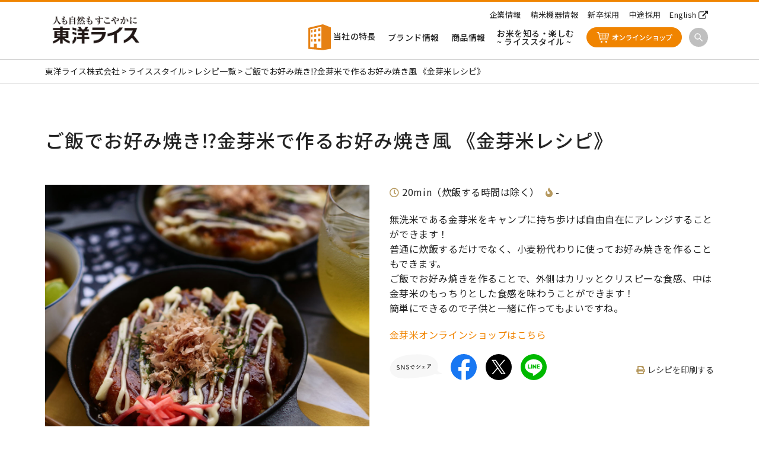

--- FILE ---
content_type: text/html; charset=UTF-8
request_url: https://www.toyo-rice.jp/recipe/recipe210809/
body_size: 10020
content:
<!DOCTYPE html>
<html dir="ltr" lang="ja" prefix="og: https://ogp.me/ns#">
<head>
<meta charset="UTF-8">
<meta http-equiv="X-UA-Compatible" content="IE=edge">
<meta name="viewport" content="width=device-width,initial-scale=1.0,user-scalable=no">
<meta name="google-site-verification" content="1JpMB4InmqXrddLZsIPSSnOUOH_fLw571wT0CQR7dJM" />
<!--[if lt IE 9]>
<script src="https://www.toyo-rice.jp/wp/wp-content/themes/toyo/asset/js/css3-mediaqueries.js"></script>
<script src="https://www.toyo-rice.jp/wp/wp-content/themes/toyo/asset/js/html5shiv.js"></script>
<![endif]-->
<link rel="shortcut icon" href="https://www.toyo-rice.jp/wp/wp-content/themes/toyo/favicon.ico">
<link rel="preconnect" href="https://fonts.gstatic.com">
<link href="https://fonts.googleapis.com/css2?family=Noto+Sans+JP:wght@400;500;700&display=swap" rel="stylesheet">
<link rel="stylesheet" href="https://use.fontawesome.com/releases/v5.15.1/css/all.css" integrity="sha384-vp86vTRFVJgpjF9jiIGPEEqYqlDwgyBgEF109VFjmqGmIY/Y4HV4d3Gp2irVfcrp" crossorigin="anonymous">
<link rel="stylesheet" href="https://www.toyo-rice.jp/wp/wp-content/themes/toyo/asset/js/slick/slick-theme.css">
<link rel="stylesheet" href="https://www.toyo-rice.jp/wp/wp-content/themes/toyo/asset/js/slick/slick.css">
<title>ご飯でお好み焼き⁉金芽米で作るお好み焼き風 《金芽米レシピ》 - 人も自然もすこやかに 『東洋ライス株式会社』</title>

		<!-- All in One SEO 4.9.3 - aioseo.com -->
	<meta name="description" content="材料（2人前）（15cm（6インチ）スキレット2個使用） 【A】金芽米(炊いたもの) 1合分 【A】キャベツ(" />
	<meta name="robots" content="max-image-preview:large" />
	<link rel="canonical" href="https://www.toyo-rice.jp/recipe/recipe210809/" />
	<meta name="generator" content="All in One SEO (AIOSEO) 4.9.3" />
		<meta property="og:locale" content="ja_JP" />
		<meta property="og:site_name" content="人も自然もすこやかに 『東洋ライス株式会社』 - お米に関する総合メーカー。1961年の創業以来、独創的な精米機器およびコメの開発により、食生活向上とSDGsに先駆けて環境負荷の低減、持続可能な循環型社会の形成に貢献。精米機器、BG無洗米、金芽米、金芽ロウカット玄米、金芽米エキス等を紹介。" />
		<meta property="og:type" content="article" />
		<meta property="og:title" content="ご飯でお好み焼き⁉金芽米で作るお好み焼き風 《金芽米レシピ》 - 人も自然もすこやかに 『東洋ライス株式会社』" />
		<meta property="og:description" content="材料（2人前）（15cm（6インチ）スキレット2個使用） 【A】金芽米(炊いたもの) 1合分 【A】キャベツ(" />
		<meta property="og:url" content="https://www.toyo-rice.jp/recipe/recipe210809/" />
		<meta property="og:image" content="https://www.toyo-rice.jp/wp/wp-content/uploads/2021/08/recipe210809_1.jpg" />
		<meta property="og:image:secure_url" content="https://www.toyo-rice.jp/wp/wp-content/uploads/2021/08/recipe210809_1.jpg" />
		<meta property="og:image:width" content="1200" />
		<meta property="og:image:height" content="1200" />
		<meta property="article:published_time" content="2021-08-09T00:00:00+00:00" />
		<meta property="article:modified_time" content="2024-03-26T08:26:43+00:00" />
		<meta name="twitter:card" content="summary_large_image" />
		<meta name="twitter:title" content="ご飯でお好み焼き⁉金芽米で作るお好み焼き風 《金芽米レシピ》 - 人も自然もすこやかに 『東洋ライス株式会社』" />
		<meta name="twitter:description" content="材料（2人前）（15cm（6インチ）スキレット2個使用） 【A】金芽米(炊いたもの) 1合分 【A】キャベツ(" />
		<meta name="twitter:image" content="https://www.toyo-rice.jp/wp/wp-content/uploads/2021/08/recipe210809_1.jpg" />
		<script type="application/ld+json" class="aioseo-schema">
			{"@context":"https:\/\/schema.org","@graph":[{"@type":"BreadcrumbList","@id":"https:\/\/www.toyo-rice.jp\/recipe\/recipe210809\/#breadcrumblist","itemListElement":[{"@type":"ListItem","@id":"https:\/\/www.toyo-rice.jp#listItem","position":1,"name":"\u30db\u30fc\u30e0","item":"https:\/\/www.toyo-rice.jp","nextItem":{"@type":"ListItem","@id":"https:\/\/www.toyo-rice.jp\/recipe\/#listItem","name":"\u30ec\u30b7\u30d4"}},{"@type":"ListItem","@id":"https:\/\/www.toyo-rice.jp\/recipe\/#listItem","position":2,"name":"\u30ec\u30b7\u30d4","item":"https:\/\/www.toyo-rice.jp\/recipe\/","nextItem":{"@type":"ListItem","@id":"https:\/\/www.toyo-rice.jp\/recipe\/recipe210809\/#listItem","name":"\u3054\u98ef\u3067\u304a\u597d\u307f\u713c\u304d\u2049\u91d1\u82bd\u7c73\u3067\u4f5c\u308b\u304a\u597d\u307f\u713c\u304d\u98a8 \u300a\u91d1\u82bd\u7c73\u30ec\u30b7\u30d4\u300b"},"previousItem":{"@type":"ListItem","@id":"https:\/\/www.toyo-rice.jp#listItem","name":"\u30db\u30fc\u30e0"}},{"@type":"ListItem","@id":"https:\/\/www.toyo-rice.jp\/recipe\/recipe210809\/#listItem","position":3,"name":"\u3054\u98ef\u3067\u304a\u597d\u307f\u713c\u304d\u2049\u91d1\u82bd\u7c73\u3067\u4f5c\u308b\u304a\u597d\u307f\u713c\u304d\u98a8 \u300a\u91d1\u82bd\u7c73\u30ec\u30b7\u30d4\u300b","previousItem":{"@type":"ListItem","@id":"https:\/\/www.toyo-rice.jp\/recipe\/#listItem","name":"\u30ec\u30b7\u30d4"}}]},{"@type":"Organization","@id":"https:\/\/www.toyo-rice.jp\/#organization","name":"\u4eba\u3082\u81ea\u7136\u3082\u3059\u3053\u3084\u304b\u306b \u300e\u6771\u6d0b\u30e9\u30a4\u30b9\u682a\u5f0f\u4f1a\u793e\u300f","description":"\u304a\u7c73\u306b\u95a2\u3059\u308b\u7dcf\u5408\u30e1\u30fc\u30ab\u30fc\u30021961\u5e74\u306e\u5275\u696d\u4ee5\u6765\u3001\u72ec\u5275\u7684\u306a\u7cbe\u7c73\u6a5f\u5668\u304a\u3088\u3073\u30b3\u30e1\u306e\u958b\u767a\u306b\u3088\u308a\u3001\u98df\u751f\u6d3b\u5411\u4e0a\u3068SDGs\u306b\u5148\u99c6\u3051\u3066\u74b0\u5883\u8ca0\u8377\u306e\u4f4e\u6e1b\u3001\u6301\u7d9a\u53ef\u80fd\u306a\u5faa\u74b0\u578b\u793e\u4f1a\u306e\u5f62\u6210\u306b\u8ca2\u732e\u3002\u7cbe\u7c73\u6a5f\u5668\u3001BG\u7121\u6d17\u7c73\u3001\u91d1\u82bd\u7c73\u3001\u91d1\u82bd\u30ed\u30a6\u30ab\u30c3\u30c8\u7384\u7c73\u3001\u91d1\u82bd\u7c73\u30a8\u30ad\u30b9\u7b49\u3092\u7d39\u4ecb\u3002","url":"https:\/\/www.toyo-rice.jp\/"},{"@type":"WebPage","@id":"https:\/\/www.toyo-rice.jp\/recipe\/recipe210809\/#webpage","url":"https:\/\/www.toyo-rice.jp\/recipe\/recipe210809\/","name":"\u3054\u98ef\u3067\u304a\u597d\u307f\u713c\u304d\u2049\u91d1\u82bd\u7c73\u3067\u4f5c\u308b\u304a\u597d\u307f\u713c\u304d\u98a8 \u300a\u91d1\u82bd\u7c73\u30ec\u30b7\u30d4\u300b - \u4eba\u3082\u81ea\u7136\u3082\u3059\u3053\u3084\u304b\u306b \u300e\u6771\u6d0b\u30e9\u30a4\u30b9\u682a\u5f0f\u4f1a\u793e\u300f","description":"\u6750\u6599\uff082\u4eba\u524d\uff09\uff0815cm\uff086\u30a4\u30f3\u30c1\uff09\u30b9\u30ad\u30ec\u30c3\u30c82\u500b\u4f7f\u7528\uff09 \u3010A\u3011\u91d1\u82bd\u7c73(\u708a\u3044\u305f\u3082\u306e) 1\u5408\u5206 \u3010A\u3011\u30ad\u30e3\u30d9\u30c4(","inLanguage":"ja","isPartOf":{"@id":"https:\/\/www.toyo-rice.jp\/#website"},"breadcrumb":{"@id":"https:\/\/www.toyo-rice.jp\/recipe\/recipe210809\/#breadcrumblist"},"image":{"@type":"ImageObject","url":"https:\/\/www.toyo-rice.jp\/wp\/wp-content\/uploads\/2021\/08\/recipe210809_1.jpg","@id":"https:\/\/www.toyo-rice.jp\/recipe\/recipe210809\/#mainImage","width":1200,"height":1200,"caption":"\u300c\u3054\u98ef\u3067\u304a\u597d\u307f\u713c\u304d\u2049\u91d1\u82bd\u7c73\u3067\u4f5c\u308b\u304a\u597d\u307f\u713c\u304d\u98a8\u300d\u753b\u50cf"},"primaryImageOfPage":{"@id":"https:\/\/www.toyo-rice.jp\/recipe\/recipe210809\/#mainImage"},"datePublished":"2021-08-09T09:00:00+09:00","dateModified":"2024-03-26T17:26:43+09:00"},{"@type":"WebSite","@id":"https:\/\/www.toyo-rice.jp\/#website","url":"https:\/\/www.toyo-rice.jp\/","name":"\u4eba\u3082\u81ea\u7136\u3082\u3059\u3053\u3084\u304b\u306b \u300e\u6771\u6d0b\u30e9\u30a4\u30b9\u682a\u5f0f\u4f1a\u793e\u300f","description":"\u304a\u7c73\u306b\u95a2\u3059\u308b\u7dcf\u5408\u30e1\u30fc\u30ab\u30fc\u30021961\u5e74\u306e\u5275\u696d\u4ee5\u6765\u3001\u72ec\u5275\u7684\u306a\u7cbe\u7c73\u6a5f\u5668\u304a\u3088\u3073\u30b3\u30e1\u306e\u958b\u767a\u306b\u3088\u308a\u3001\u98df\u751f\u6d3b\u5411\u4e0a\u3068SDGs\u306b\u5148\u99c6\u3051\u3066\u74b0\u5883\u8ca0\u8377\u306e\u4f4e\u6e1b\u3001\u6301\u7d9a\u53ef\u80fd\u306a\u5faa\u74b0\u578b\u793e\u4f1a\u306e\u5f62\u6210\u306b\u8ca2\u732e\u3002\u7cbe\u7c73\u6a5f\u5668\u3001BG\u7121\u6d17\u7c73\u3001\u91d1\u82bd\u7c73\u3001\u91d1\u82bd\u30ed\u30a6\u30ab\u30c3\u30c8\u7384\u7c73\u3001\u91d1\u82bd\u7c73\u30a8\u30ad\u30b9\u7b49\u3092\u7d39\u4ecb\u3002","inLanguage":"ja","publisher":{"@id":"https:\/\/www.toyo-rice.jp\/#organization"}}]}
		</script>
		<!-- All in One SEO -->

<link rel="alternate" title="oEmbed (JSON)" type="application/json+oembed" href="https://www.toyo-rice.jp/wp-json/oembed/1.0/embed?url=https%3A%2F%2Fwww.toyo-rice.jp%2Frecipe%2Frecipe210809%2F" />
<link rel="alternate" title="oEmbed (XML)" type="text/xml+oembed" href="https://www.toyo-rice.jp/wp-json/oembed/1.0/embed?url=https%3A%2F%2Fwww.toyo-rice.jp%2Frecipe%2Frecipe210809%2F&#038;format=xml" />
<style id='wp-img-auto-sizes-contain-inline-css' type='text/css'>
img:is([sizes=auto i],[sizes^="auto," i]){contain-intrinsic-size:3000px 1500px}
/*# sourceURL=wp-img-auto-sizes-contain-inline-css */
</style>
<style id='wp-block-library-inline-css' type='text/css'>
:root{--wp-block-synced-color:#7a00df;--wp-block-synced-color--rgb:122,0,223;--wp-bound-block-color:var(--wp-block-synced-color);--wp-editor-canvas-background:#ddd;--wp-admin-theme-color:#007cba;--wp-admin-theme-color--rgb:0,124,186;--wp-admin-theme-color-darker-10:#006ba1;--wp-admin-theme-color-darker-10--rgb:0,107,160.5;--wp-admin-theme-color-darker-20:#005a87;--wp-admin-theme-color-darker-20--rgb:0,90,135;--wp-admin-border-width-focus:2px}@media (min-resolution:192dpi){:root{--wp-admin-border-width-focus:1.5px}}.wp-element-button{cursor:pointer}:root .has-very-light-gray-background-color{background-color:#eee}:root .has-very-dark-gray-background-color{background-color:#313131}:root .has-very-light-gray-color{color:#eee}:root .has-very-dark-gray-color{color:#313131}:root .has-vivid-green-cyan-to-vivid-cyan-blue-gradient-background{background:linear-gradient(135deg,#00d084,#0693e3)}:root .has-purple-crush-gradient-background{background:linear-gradient(135deg,#34e2e4,#4721fb 50%,#ab1dfe)}:root .has-hazy-dawn-gradient-background{background:linear-gradient(135deg,#faaca8,#dad0ec)}:root .has-subdued-olive-gradient-background{background:linear-gradient(135deg,#fafae1,#67a671)}:root .has-atomic-cream-gradient-background{background:linear-gradient(135deg,#fdd79a,#004a59)}:root .has-nightshade-gradient-background{background:linear-gradient(135deg,#330968,#31cdcf)}:root .has-midnight-gradient-background{background:linear-gradient(135deg,#020381,#2874fc)}:root{--wp--preset--font-size--normal:16px;--wp--preset--font-size--huge:42px}.has-regular-font-size{font-size:1em}.has-larger-font-size{font-size:2.625em}.has-normal-font-size{font-size:var(--wp--preset--font-size--normal)}.has-huge-font-size{font-size:var(--wp--preset--font-size--huge)}.has-text-align-center{text-align:center}.has-text-align-left{text-align:left}.has-text-align-right{text-align:right}.has-fit-text{white-space:nowrap!important}#end-resizable-editor-section{display:none}.aligncenter{clear:both}.items-justified-left{justify-content:flex-start}.items-justified-center{justify-content:center}.items-justified-right{justify-content:flex-end}.items-justified-space-between{justify-content:space-between}.screen-reader-text{border:0;clip-path:inset(50%);height:1px;margin:-1px;overflow:hidden;padding:0;position:absolute;width:1px;word-wrap:normal!important}.screen-reader-text:focus{background-color:#ddd;clip-path:none;color:#444;display:block;font-size:1em;height:auto;left:5px;line-height:normal;padding:15px 23px 14px;text-decoration:none;top:5px;width:auto;z-index:100000}html :where(.has-border-color){border-style:solid}html :where([style*=border-top-color]){border-top-style:solid}html :where([style*=border-right-color]){border-right-style:solid}html :where([style*=border-bottom-color]){border-bottom-style:solid}html :where([style*=border-left-color]){border-left-style:solid}html :where([style*=border-width]){border-style:solid}html :where([style*=border-top-width]){border-top-style:solid}html :where([style*=border-right-width]){border-right-style:solid}html :where([style*=border-bottom-width]){border-bottom-style:solid}html :where([style*=border-left-width]){border-left-style:solid}html :where(img[class*=wp-image-]){height:auto;max-width:100%}:where(figure){margin:0 0 1em}html :where(.is-position-sticky){--wp-admin--admin-bar--position-offset:var(--wp-admin--admin-bar--height,0px)}@media screen and (max-width:600px){html :where(.is-position-sticky){--wp-admin--admin-bar--position-offset:0px}}

/*# sourceURL=wp-block-library-inline-css */
</style><style id='global-styles-inline-css' type='text/css'>
:root{--wp--preset--aspect-ratio--square: 1;--wp--preset--aspect-ratio--4-3: 4/3;--wp--preset--aspect-ratio--3-4: 3/4;--wp--preset--aspect-ratio--3-2: 3/2;--wp--preset--aspect-ratio--2-3: 2/3;--wp--preset--aspect-ratio--16-9: 16/9;--wp--preset--aspect-ratio--9-16: 9/16;--wp--preset--color--black: #000000;--wp--preset--color--cyan-bluish-gray: #abb8c3;--wp--preset--color--white: #ffffff;--wp--preset--color--pale-pink: #f78da7;--wp--preset--color--vivid-red: #cf2e2e;--wp--preset--color--luminous-vivid-orange: #ff6900;--wp--preset--color--luminous-vivid-amber: #fcb900;--wp--preset--color--light-green-cyan: #7bdcb5;--wp--preset--color--vivid-green-cyan: #00d084;--wp--preset--color--pale-cyan-blue: #8ed1fc;--wp--preset--color--vivid-cyan-blue: #0693e3;--wp--preset--color--vivid-purple: #9b51e0;--wp--preset--gradient--vivid-cyan-blue-to-vivid-purple: linear-gradient(135deg,rgb(6,147,227) 0%,rgb(155,81,224) 100%);--wp--preset--gradient--light-green-cyan-to-vivid-green-cyan: linear-gradient(135deg,rgb(122,220,180) 0%,rgb(0,208,130) 100%);--wp--preset--gradient--luminous-vivid-amber-to-luminous-vivid-orange: linear-gradient(135deg,rgb(252,185,0) 0%,rgb(255,105,0) 100%);--wp--preset--gradient--luminous-vivid-orange-to-vivid-red: linear-gradient(135deg,rgb(255,105,0) 0%,rgb(207,46,46) 100%);--wp--preset--gradient--very-light-gray-to-cyan-bluish-gray: linear-gradient(135deg,rgb(238,238,238) 0%,rgb(169,184,195) 100%);--wp--preset--gradient--cool-to-warm-spectrum: linear-gradient(135deg,rgb(74,234,220) 0%,rgb(151,120,209) 20%,rgb(207,42,186) 40%,rgb(238,44,130) 60%,rgb(251,105,98) 80%,rgb(254,248,76) 100%);--wp--preset--gradient--blush-light-purple: linear-gradient(135deg,rgb(255,206,236) 0%,rgb(152,150,240) 100%);--wp--preset--gradient--blush-bordeaux: linear-gradient(135deg,rgb(254,205,165) 0%,rgb(254,45,45) 50%,rgb(107,0,62) 100%);--wp--preset--gradient--luminous-dusk: linear-gradient(135deg,rgb(255,203,112) 0%,rgb(199,81,192) 50%,rgb(65,88,208) 100%);--wp--preset--gradient--pale-ocean: linear-gradient(135deg,rgb(255,245,203) 0%,rgb(182,227,212) 50%,rgb(51,167,181) 100%);--wp--preset--gradient--electric-grass: linear-gradient(135deg,rgb(202,248,128) 0%,rgb(113,206,126) 100%);--wp--preset--gradient--midnight: linear-gradient(135deg,rgb(2,3,129) 0%,rgb(40,116,252) 100%);--wp--preset--font-size--small: 13px;--wp--preset--font-size--medium: 20px;--wp--preset--font-size--large: 36px;--wp--preset--font-size--x-large: 42px;--wp--preset--spacing--20: 0.44rem;--wp--preset--spacing--30: 0.67rem;--wp--preset--spacing--40: 1rem;--wp--preset--spacing--50: 1.5rem;--wp--preset--spacing--60: 2.25rem;--wp--preset--spacing--70: 3.38rem;--wp--preset--spacing--80: 5.06rem;--wp--preset--shadow--natural: 6px 6px 9px rgba(0, 0, 0, 0.2);--wp--preset--shadow--deep: 12px 12px 50px rgba(0, 0, 0, 0.4);--wp--preset--shadow--sharp: 6px 6px 0px rgba(0, 0, 0, 0.2);--wp--preset--shadow--outlined: 6px 6px 0px -3px rgb(255, 255, 255), 6px 6px rgb(0, 0, 0);--wp--preset--shadow--crisp: 6px 6px 0px rgb(0, 0, 0);}:where(.is-layout-flex){gap: 0.5em;}:where(.is-layout-grid){gap: 0.5em;}body .is-layout-flex{display: flex;}.is-layout-flex{flex-wrap: wrap;align-items: center;}.is-layout-flex > :is(*, div){margin: 0;}body .is-layout-grid{display: grid;}.is-layout-grid > :is(*, div){margin: 0;}:where(.wp-block-columns.is-layout-flex){gap: 2em;}:where(.wp-block-columns.is-layout-grid){gap: 2em;}:where(.wp-block-post-template.is-layout-flex){gap: 1.25em;}:where(.wp-block-post-template.is-layout-grid){gap: 1.25em;}.has-black-color{color: var(--wp--preset--color--black) !important;}.has-cyan-bluish-gray-color{color: var(--wp--preset--color--cyan-bluish-gray) !important;}.has-white-color{color: var(--wp--preset--color--white) !important;}.has-pale-pink-color{color: var(--wp--preset--color--pale-pink) !important;}.has-vivid-red-color{color: var(--wp--preset--color--vivid-red) !important;}.has-luminous-vivid-orange-color{color: var(--wp--preset--color--luminous-vivid-orange) !important;}.has-luminous-vivid-amber-color{color: var(--wp--preset--color--luminous-vivid-amber) !important;}.has-light-green-cyan-color{color: var(--wp--preset--color--light-green-cyan) !important;}.has-vivid-green-cyan-color{color: var(--wp--preset--color--vivid-green-cyan) !important;}.has-pale-cyan-blue-color{color: var(--wp--preset--color--pale-cyan-blue) !important;}.has-vivid-cyan-blue-color{color: var(--wp--preset--color--vivid-cyan-blue) !important;}.has-vivid-purple-color{color: var(--wp--preset--color--vivid-purple) !important;}.has-black-background-color{background-color: var(--wp--preset--color--black) !important;}.has-cyan-bluish-gray-background-color{background-color: var(--wp--preset--color--cyan-bluish-gray) !important;}.has-white-background-color{background-color: var(--wp--preset--color--white) !important;}.has-pale-pink-background-color{background-color: var(--wp--preset--color--pale-pink) !important;}.has-vivid-red-background-color{background-color: var(--wp--preset--color--vivid-red) !important;}.has-luminous-vivid-orange-background-color{background-color: var(--wp--preset--color--luminous-vivid-orange) !important;}.has-luminous-vivid-amber-background-color{background-color: var(--wp--preset--color--luminous-vivid-amber) !important;}.has-light-green-cyan-background-color{background-color: var(--wp--preset--color--light-green-cyan) !important;}.has-vivid-green-cyan-background-color{background-color: var(--wp--preset--color--vivid-green-cyan) !important;}.has-pale-cyan-blue-background-color{background-color: var(--wp--preset--color--pale-cyan-blue) !important;}.has-vivid-cyan-blue-background-color{background-color: var(--wp--preset--color--vivid-cyan-blue) !important;}.has-vivid-purple-background-color{background-color: var(--wp--preset--color--vivid-purple) !important;}.has-black-border-color{border-color: var(--wp--preset--color--black) !important;}.has-cyan-bluish-gray-border-color{border-color: var(--wp--preset--color--cyan-bluish-gray) !important;}.has-white-border-color{border-color: var(--wp--preset--color--white) !important;}.has-pale-pink-border-color{border-color: var(--wp--preset--color--pale-pink) !important;}.has-vivid-red-border-color{border-color: var(--wp--preset--color--vivid-red) !important;}.has-luminous-vivid-orange-border-color{border-color: var(--wp--preset--color--luminous-vivid-orange) !important;}.has-luminous-vivid-amber-border-color{border-color: var(--wp--preset--color--luminous-vivid-amber) !important;}.has-light-green-cyan-border-color{border-color: var(--wp--preset--color--light-green-cyan) !important;}.has-vivid-green-cyan-border-color{border-color: var(--wp--preset--color--vivid-green-cyan) !important;}.has-pale-cyan-blue-border-color{border-color: var(--wp--preset--color--pale-cyan-blue) !important;}.has-vivid-cyan-blue-border-color{border-color: var(--wp--preset--color--vivid-cyan-blue) !important;}.has-vivid-purple-border-color{border-color: var(--wp--preset--color--vivid-purple) !important;}.has-vivid-cyan-blue-to-vivid-purple-gradient-background{background: var(--wp--preset--gradient--vivid-cyan-blue-to-vivid-purple) !important;}.has-light-green-cyan-to-vivid-green-cyan-gradient-background{background: var(--wp--preset--gradient--light-green-cyan-to-vivid-green-cyan) !important;}.has-luminous-vivid-amber-to-luminous-vivid-orange-gradient-background{background: var(--wp--preset--gradient--luminous-vivid-amber-to-luminous-vivid-orange) !important;}.has-luminous-vivid-orange-to-vivid-red-gradient-background{background: var(--wp--preset--gradient--luminous-vivid-orange-to-vivid-red) !important;}.has-very-light-gray-to-cyan-bluish-gray-gradient-background{background: var(--wp--preset--gradient--very-light-gray-to-cyan-bluish-gray) !important;}.has-cool-to-warm-spectrum-gradient-background{background: var(--wp--preset--gradient--cool-to-warm-spectrum) !important;}.has-blush-light-purple-gradient-background{background: var(--wp--preset--gradient--blush-light-purple) !important;}.has-blush-bordeaux-gradient-background{background: var(--wp--preset--gradient--blush-bordeaux) !important;}.has-luminous-dusk-gradient-background{background: var(--wp--preset--gradient--luminous-dusk) !important;}.has-pale-ocean-gradient-background{background: var(--wp--preset--gradient--pale-ocean) !important;}.has-electric-grass-gradient-background{background: var(--wp--preset--gradient--electric-grass) !important;}.has-midnight-gradient-background{background: var(--wp--preset--gradient--midnight) !important;}.has-small-font-size{font-size: var(--wp--preset--font-size--small) !important;}.has-medium-font-size{font-size: var(--wp--preset--font-size--medium) !important;}.has-large-font-size{font-size: var(--wp--preset--font-size--large) !important;}.has-x-large-font-size{font-size: var(--wp--preset--font-size--x-large) !important;}
:where(.wp-block-columns.is-layout-flex){gap: 2em;}:where(.wp-block-columns.is-layout-grid){gap: 2em;}
/*# sourceURL=global-styles-inline-css */
</style>
<style id='core-block-supports-inline-css' type='text/css'>
.wp-container-core-columns-is-layout-9d6595d7{flex-wrap:nowrap;}
/*# sourceURL=core-block-supports-inline-css */
</style>

<style id='classic-theme-styles-inline-css' type='text/css'>
/*! This file is auto-generated */
.wp-block-button__link{color:#fff;background-color:#32373c;border-radius:9999px;box-shadow:none;text-decoration:none;padding:calc(.667em + 2px) calc(1.333em + 2px);font-size:1.125em}.wp-block-file__button{background:#32373c;color:#fff;text-decoration:none}
/*# sourceURL=/wp-includes/css/classic-themes.min.css */
</style>
<link rel='stylesheet' id='style-css' href='https://www.toyo-rice.jp/wp/wp-content/themes/toyo/style.css?ver=6.9' type='text/css' media='all' />
<link rel='stylesheet' id='tablepress-default-css' href='https://www.toyo-rice.jp/wp/wp-content/plugins/tablepress/css/build/default.css?ver=3.2.6' type='text/css' media='all' />
<style id='tablepress-default-inline-css' type='text/css'>
.tablepress-id-94{width:50%}
/*# sourceURL=tablepress-default-inline-css */
</style>
<link rel='stylesheet' id='mimetypes-link-icons-css' href='https://www.toyo-rice.jp/wp/wp-content/plugins/mimetypes-link-icons/css/style.php?cssvars=bXRsaV9oZWlnaHQ9MTYmbXRsaV9pbWFnZV90eXBlPXBuZyZtdGxpX2xlZnRvcnJpZ2h0PWxlZnQmYWN0aXZlX3R5cGVzPWNzdnxwZGZ8cHB0fHBwdHg&#038;ver=3.0' type='text/css' media='all' />
<link rel='stylesheet' id='wp-block-heading-css' href='https://www.toyo-rice.jp/wp/wp-includes/blocks/heading/style.min.css?ver=6.9' type='text/css' media='all' />
<link rel='stylesheet' id='wp-block-columns-css' href='https://www.toyo-rice.jp/wp/wp-includes/blocks/columns/style.min.css?ver=6.9' type='text/css' media='all' />
<link rel='stylesheet' id='wp-block-image-css' href='https://www.toyo-rice.jp/wp/wp-includes/blocks/image/style.min.css?ver=6.9' type='text/css' media='all' />
<link rel='stylesheet' id='wp-block-paragraph-css' href='https://www.toyo-rice.jp/wp/wp-includes/blocks/paragraph/style.min.css?ver=6.9' type='text/css' media='all' />
<link rel='stylesheet' id='wp-block-list-css' href='https://www.toyo-rice.jp/wp/wp-includes/blocks/list/style.min.css?ver=6.9' type='text/css' media='all' />
<script type="text/javascript" src="https://www.toyo-rice.jp/wp/wp-includes/js/jquery/jquery.min.js?ver=3.7.1" id="jquery-core-js"></script>
<script type="text/javascript" src="https://www.toyo-rice.jp/wp/wp-includes/js/jquery/jquery-migrate.min.js?ver=3.4.1" id="jquery-migrate-js"></script>
<link rel="https://api.w.org/" href="https://www.toyo-rice.jp/wp-json/" /><link rel="alternate" title="JSON" type="application/json" href="https://www.toyo-rice.jp/wp-json/wp/v2/recipe/3800" /><link rel="EditURI" type="application/rsd+xml" title="RSD" href="https://www.toyo-rice.jp/wp/xmlrpc.php?rsd" />
<link rel='shortlink' href='https://www.toyo-rice.jp/?p=3800' />
<link rel="stylesheet" href="https://www.toyo-rice.jp/wp/wp-content/themes/toyo/custom.css">
<link rel="stylesheet" href="https://www.toyo-rice.jp/wp/wp-content/themes/toyo/toyorice.css">
<link rel="stylesheet" href="https://cdnjs.cloudflare.com/ajax/libs/fancybox/3.2.5/jquery.fancybox.min.css" />

    <!-- Global site tag (gtag.js) - Google Ads: 1038553342 旧担当者使用タグ -->
    <script async src="https://www.googletagmanager.com/gtag/js?id=AW-1038553342"></script>
    <script>
        window.dataLayer = window.dataLayer || [];
        function gtag() {
            dataLayer.push(arguments);
        }
        gtag('js', new Date());
        gtag('config', 'AW-1038553342');
    </script>

    <!-- Global site tag (gtag.js) - GoogleAnalyticsのタグ -->
    <script async src="https://www.googletagmanager.com/gtag/js?id=UA-909079-1"></script>
    <script>
      window.dataLayer = window.dataLayer || [];
      function gtag(){dataLayer.push(arguments);}
      gtag('js', new Date());
      gtag('config', 'UA-909079-1');
    </script>


</head>

<body class="wp-singular recipe-template-default single single-recipe postid-3800 wp-theme-toyo drawer drawer--top">

<div class="wrap">

  <header>
    <div class="head_in">
      <div class="logo_wrap"><a href="https://www.toyo-rice.jp/"><img src="https://www.toyo-rice.jp/wp/wp-content/themes/toyo/asset/images/logo.jpg" alt="東洋ライス株式会社"></a></div>
      <div class="gnav_wrap">
        <ul class="sub_nav">
          <li><a href="https://www.toyo-rice.jp/about/">企業情報</a></li>
          <li><a href="https://www.toyo-rice.jp/seimaiki/">精米機器情報</a></li>
          <li><a href="https://www.toyo-rice.jp/recruit/">新卒採用</a></li>
          <li><a href="https://www.toyo-rice.jp/mid-career_recruit/">中途採用</a></li>
          <li><a href="https://kinmemai.com/" target="_blank" class="external_link">English</a></li>
        </ul>
        <nav id="gnav" class="gnav">
          <ul>
            <li><a href="https://www.toyo-rice.jp/features/"><img src="https://www.toyo-rice.jp/wp/wp-content/themes/toyo/asset/svg/icon_header_features.svg" alt="当社の特長"> 当社の特長</a></li>
            <li><a href="https://www.toyo-rice.jp/brand/">ブランド情報</a></li>
            <li><a href="https://www.toyo-rice.jp/product/">商品情報</a></li>
            <li><a href="https://www.toyo-rice.jp/ricestyle/">お米を知る・楽しむ<br>~ ライススタイル ~</a></li>
            <li class="btn_cart"><a href="https://www.toyorice.jp/" target="_blank">オンラインショップ</a></li>
            <li>
              <form method="get" action="https://www.toyo-rice.jp/" class="search" id="search">
                <input type="text" name="s" id="search_box" class="search_box">
                <button type="submit"><img src="https://www.toyo-rice.jp/wp/wp-content/themes/toyo/asset/svg/search.svg" alt="検索"></button>
              </form>
            </li>
          </ul>
        </nav>
        <div class="drawer_btn" id="drawer_btn">
          <p><img src="https://www.toyo-rice.jp/wp/wp-content/themes/toyo/asset/svg/hamburger.svg" alt="メニュー"></p>
        </div>
      </div>
    </div>
  </header>

  <div class="drawer_panel" id="drawer_panel">
    <p class="cls_btn" id="cls_btn"><img src="https://www.toyo-rice.jp/wp/wp-content/themes/toyo/asset/svg/close.svg" alt="閉じる"></p>
    <ul class="drawer_menu_list">
      <li><a href="https://www.toyo-rice.jp/features/"><img src="https://www.toyo-rice.jp/wp/wp-content/themes/toyo/asset/svg/icon_header_features.svg" alt="当社の特長" width="30"> 当社の特長</a></li>
      <li><a href="https://www.toyo-rice.jp/brand/">ブランド情報</a></li>
      <li><a href="https://www.toyo-rice.jp/product/">商品情報</a></li>
      <li><a href="https://www.toyo-rice.jp/ricestyle/">お米を知る・楽しむ<br>～ライススタイル～</a></li>
      <li class="submenu"><a href="https://www.toyo-rice.jp/about/">企業情報</a></li>
      <li class="submenu"><a href="https://www.toyo-rice.jp/seimaiki/">精米機器情報</a></li>
      <li class="submenu"><a href="https://www.toyo-rice.jp/recruit/">新卒採用</a></li>
      <li class="submenu"><a href="https://www.toyo-rice.jp/mid-career_recruit/">中途採用</a></li>
      <li class="submenu btn_cart_sp"><a href="https://www.toyorice.jp/" target="_blank" class="external_link"><span>オンラインショップ</span></a></li>
      <li class="submenu"><a href="https://kinmemai.com/" target="_blank" class="external_link">English</a></li>
      <li>
        <form method="get" action="https://www.toyo-rice.jp/" class="search" id="search">
          <input type="text" name="s" id="search_box" class="search_box">
          <button type="submit"><img src="https://www.toyo-rice.jp/wp/wp-content/themes/toyo/asset/svg/search.svg" alt="検索"></button>
        </form>
      </li>
    </ul>
  </div>
  <main class="post_page recipe">
    <div class="breadcrumbs" typeof="BreadcrumbList" vocab="https://schema.org/">
      <div class="inner">
        <span property="itemListElement" typeof="ListItem">
          <a property="item" typeof="WebPage" title="Go to 東洋ライス株式会社." href="https://www.toyo-rice.jp/" class="home">
            <span property="name">東洋ライス株式会社</span>
          </a>
          <meta property="position" content="1">
        </span> &gt;
        <span property="itemListElement" typeof="ListItem">
          <a property="item" typeof="WebPage" title="ライススタイル" href="https://www.toyo-rice.jp/ricestyle" class="taxonomy category">
            <span property="name">ライススタイル</span>
          </a>
          <meta property="position" content="2">
        </span> &gt;
        <span property="itemListElement" typeof="ListItem">
          <a property="item" typeof="WebPage" title="レシピ一覧" href="https://www.toyo-rice.jp/ricestyle/recipe" class="taxonomy category">
            <span property="name">レシピ一覧</span>
          </a>
          <meta property="position" content="3">
        </span> &gt;
        <span property="itemListElement" typeof="ListItem">
          <span property="name" class="post post-post current-item">ご飯でお好み焼き⁉金芽米で作るお好み焼き風 《金芽米レシピ》</span>
          <meta property="url" content="https://www.toyo-rice.jp/recipe/recipe210809/">
          <meta property="position" content="3">
        </span>
      </div>
    </div>

        <article>
      <div class="content_box">
        <h2>ご飯でお好み焼き⁉金芽米で作るお好み焼き風 《金芽米レシピ》</h2>
        <div class="col-2 item_top">
          <div class="left"><img width="1200" height="1200" src="https://www.toyo-rice.jp/wp/wp-content/uploads/2021/08/recipe210809_1.jpg" class="attachment-full size-full wp-post-image" alt="「ご飯でお好み焼き⁉金芽米で作るお好み焼き風」画像" decoding="async" fetchpriority="high" srcset="https://www.toyo-rice.jp/wp/wp-content/uploads/2021/08/recipe210809_1.jpg 1200w, https://www.toyo-rice.jp/wp/wp-content/uploads/2021/08/recipe210809_1-300x300.jpg 300w, https://www.toyo-rice.jp/wp/wp-content/uploads/2021/08/recipe210809_1-1024x1024.jpg 1024w, https://www.toyo-rice.jp/wp/wp-content/uploads/2021/08/recipe210809_1-150x150.jpg 150w, https://www.toyo-rice.jp/wp/wp-content/uploads/2021/08/recipe210809_1-768x768.jpg 768w" sizes="(max-width: 1200px) 100vw, 1200px" /></div>
          <div class="right">
            <div class="col-2 flexstart item">
              <p title="調理時間">20min（炊飯する時間は除く）</p>
              <p title="カロリー">-</p>
            </div>
            <p class="description">無洗米である金芽米をキャンプに持ち歩けば自由自在にアレンジすることができます！<br />
普通に炊飯するだけでなく、小麦粉代わりに使ってお好み焼きを作ることもできます。<br />
ご飯でお好み焼きを作ることで、外側はカリッとクリスピーな食感、中は金芽米のもっちりとした食感を味わうことができます！<br />
簡単にできるので子供と一緒に作ってもよいですね。</p>
            <p class="hashtag"><a href="https://www.toyorice.jp/" target="_blank">金芽米オンラインショップはこちら</a></p>
            <div class="col-2 item_bottom">
              <div class="left">
                <ul class="sns_area">
                  <li><img src="https://www.toyo-rice.jp/wp/wp-content/themes/toyo/asset/images/sns_share.png" alt="SNSでシェア"></li>
                  <li><a href="http://www.facebook.com/share.php?u=https://www.toyo-rice.jp/recipe/recipe210809/" rel="nofollow" target="_blank"><img src="https://www.toyo-rice.jp/wp/wp-content/themes/toyo/asset/images/icon_fb.svg" alt="FaceBook"></a></li>
                  <li><a href="https://twitter.com/share?url=https://www.toyo-rice.jp/recipe/recipe210809/" rel="nofollow" target="_blank"><img src="https://www.toyo-rice.jp/wp/wp-content/themes/toyo/asset/images/icon_x.svg" alt="X"></a></li>
                  <li><a href="https://social-plugins.line.me/lineit/share?url=https://www.toyo-rice.jp/recipe/recipe210809/" target="_blank"><img src="https://www.toyo-rice.jp/wp/wp-content/themes/toyo/asset/images/icon_ln.svg" alt="Lineで送る"></a></li>
                </ul>
              </div>
              <div class="right print">
                <a href="javascript:void(0)" onclick="print();return false;">レシピを印刷する</a>
              </div>
            </div>
          </div>
        </div>
        
<div class="wp-block-columns ingredients is-layout-flex wp-container-core-columns-is-layout-9d6595d7 wp-block-columns-is-layout-flex">
<div class="wp-block-column is-layout-flow wp-block-column-is-layout-flow">
<h3 class="wp-block-heading">材料（2人前）（15cm（6インチ）スキレット2個使用）</h3>



<div class="wp-block-columns">
  <div class="wp-block-column">
    <div class="wp-block-columns">
      <div class="wp-block-column">
        <p>【A】金芽米(炊いたもの)</p>
      </div>
      <div class="wp-block-column">
        <p>1合分</p>
      </div>
    </div>
    <div class="wp-block-columns">
      <div class="wp-block-column">
        <p>【A】キャベツ(粗みじん切り)</p>
      </div>
      <div class="wp-block-column">
        <p>30g</p>
      </div>
    </div>
    <div class="wp-block-columns">
      <div class="wp-block-column">
        <p>【A】卵</p>
      </div>
      <div class="wp-block-column">
        <p>2個</p>
      </div>
    </div>
    <div class="wp-block-columns">
      <div class="wp-block-column">
        <p>【A】和風だしの素(顆粒)</p>
      </div>
      <div class="wp-block-column">
        <p>小さじ1</p>
      </div>
    </div>
    <div class="wp-block-columns">
      <div class="wp-block-column">
        <p>豚バラ薄切り肉</p>
      </div>
      <div class="wp-block-column">
        <p>100g</p>
      </div>
    </div>
    <div class="wp-block-columns">
      <div class="wp-block-column">
        <p>ごま油</p>
      </div>
      <div class="wp-block-column">
        <p>適量</p>
      </div>
    </div>
  </div>
  <div class="wp-block-column">
    <div class="wp-block-columns">
      <div class="wp-block-column">
        <p>お好み焼きソース</p>
      </div>
      <div class="wp-block-column">
        <p>適量</p>
      </div>
    </div>
    <div class="wp-block-columns">
      <div class="wp-block-column">
        <p>マヨネーズ</p>
      </div>
      <div class="wp-block-column">
        <p>適量</p>
      </div>
    </div>
    <div class="wp-block-columns">
      <div class="wp-block-column">
        <p>青のり</p>
      </div>
      <div class="wp-block-column">
        <p>適量</p>
      </div>
    </div>
    <div class="wp-block-columns">
      <div class="wp-block-column">
        <p>かつお節</p>
      </div>
      <div class="wp-block-column">
        <p>小分け1パック</p>
      </div>
    </div>
    <div class="wp-block-columns">
      <div class="wp-block-column">
        <p>紅しょうが</p>
      </div>
      <div class="wp-block-column">
        <p>適量</p>
      </div>
    </div>
  </div>
</div>
</div>
</div>



<div class="wp-block-columns make is-layout-flex wp-container-core-columns-is-layout-9d6595d7 wp-block-columns-is-layout-flex">
<div class="wp-block-column is-layout-flow wp-block-column-is-layout-flow">
<h3 class="wp-block-heading">作り方</h3>



<div class="wp-block-columns is-layout-flex wp-container-core-columns-is-layout-9d6595d7 wp-block-columns-is-layout-flex">
<div class="wp-block-column is-layout-flow wp-block-column-is-layout-flow">
<figure class="wp-block-image size-large"><img decoding="async" width="768" height="512" src="https://www.toyo-rice.jp/wp/wp-content/uploads/2021/08/recipe210809_2.jpg" alt="「ご飯でお好み焼き⁉金芽米で作るお好み焼き風」作り方1画像" class="wp-image-3802" srcset="https://www.toyo-rice.jp/wp/wp-content/uploads/2021/08/recipe210809_2.jpg 768w, https://www.toyo-rice.jp/wp/wp-content/uploads/2021/08/recipe210809_2-300x200.jpg 300w" sizes="(max-width: 768px) 100vw, 768px" /></figure>



<p>豚バラ薄切り肉はスキレットの大きさに合わせ、はみ出さない長さに切る。<br>ボウルに【A】金芽米(炊いたもの) 1合分、キャベツ(粗みじん切り) 30g、卵 2個、和風だしの素(顆粒) 小さじ1を入れて混ぜる。</p>
</div>



<div class="wp-block-column is-layout-flow wp-block-column-is-layout-flow">
<figure class="wp-block-image size-large"><img decoding="async" width="768" height="512" src="https://www.toyo-rice.jp/wp/wp-content/uploads/2021/08/recipe210809_3.jpg" alt="「ご飯でお好み焼き⁉金芽米で作るお好み焼き風」作り方2画像" class="wp-image-3806" srcset="https://www.toyo-rice.jp/wp/wp-content/uploads/2021/08/recipe210809_3.jpg 768w, https://www.toyo-rice.jp/wp/wp-content/uploads/2021/08/recipe210809_3-300x200.jpg 300w" sizes="(max-width: 768px) 100vw, 768px" /></figure>



<p>まずスキレット1つ分を作る。<br>スキレットにごま油をひき、豚バラ薄切り肉(50g分)を並べる。上から1の半量を入れて均一に広げる。</p>
</div>



<div class="wp-block-column is-layout-flow wp-block-column-is-layout-flow">
<figure class="wp-block-image size-large"><img loading="lazy" decoding="async" width="768" height="512" src="https://www.toyo-rice.jp/wp/wp-content/uploads/2021/08/recipe210809_4.jpg" alt="「ご飯でお好み焼き⁉金芽米で作るお好み焼き風」作り方3画像" class="wp-image-3807" srcset="https://www.toyo-rice.jp/wp/wp-content/uploads/2021/08/recipe210809_4.jpg 768w, https://www.toyo-rice.jp/wp/wp-content/uploads/2021/08/recipe210809_4-300x200.jpg 300w" sizes="auto, (max-width: 768px) 100vw, 768px" /></figure>



<p>蓋をして中火にかけ、3～4分ほど加熱する。<br>肉に焼き目がついてきたら裏返して、裏面も焼き色がつくまで焼く。</p>
</div>
</div>



<div class="wp-block-columns is-layout-flex wp-container-core-columns-is-layout-9d6595d7 wp-block-columns-is-layout-flex">
<div class="wp-block-column is-layout-flow wp-block-column-is-layout-flow">
<figure class="wp-block-image size-large"><img loading="lazy" decoding="async" width="768" height="512" src="https://www.toyo-rice.jp/wp/wp-content/uploads/2021/08/recipe210809_5.jpg" alt="「ご飯でお好み焼き⁉金芽米で作るお好み焼き風」作り方4画像" class="wp-image-3808" srcset="https://www.toyo-rice.jp/wp/wp-content/uploads/2021/08/recipe210809_5.jpg 768w, https://www.toyo-rice.jp/wp/wp-content/uploads/2021/08/recipe210809_5-300x200.jpg 300w" sizes="auto, (max-width: 768px) 100vw, 768px" /></figure>



<p>お好み焼きソース、マヨネーズをかけて、青のり、かつお節をのせる。お好みで紅しょうがを添える。<br>もう1つのスキレットも同様に作る。</p>
</div>



<div class="wp-block-column is-layout-flow wp-block-column-is-layout-flow">
<p></p>
</div>



<div class="wp-block-column is-layout-flow wp-block-column-is-layout-flow">
<p></p>
</div>
</div>
</div>
</div>



<div class="wp-block-columns point is-layout-flex wp-container-core-columns-is-layout-9d6595d7 wp-block-columns-is-layout-flex">
<div class="wp-block-column is-layout-flow wp-block-column-is-layout-flow">
<h3 class="wp-block-heading">ワンポイントアドバイス</h3>



<ul class="wp-block-list"><li>工程2では押さえつけたりしなくて大丈夫です。つなぎに卵を多めに使っているのでふわっと入れても崩れてしまうようなことはありません。</li><li>スキレットは蓋が無い場合、アルミホイルをかぶせてください。大きめのスキレットでまとめて作る場合は加熱時間を片面につき1～2分ほど長くしてください。</li><li>金芽米はふっくらと炊き増えするので、計量するときは専用のカップを使用するか、通常の計量カップの1割程度減らして計量するとよいです。</li></ul>
</div>
</div>



<p class="has-text-align-right"><a href="/ricestyle/recipe/" target="_blank" rel="noreferrer noopener">【レシピ】一覧ページはこちら</a></p>
      </div>
    </article>
      </main>


  <footer>
    <div class="inner">
      <div class="foot_top">
        <div class="logo">
          <a href="https://www.toyo-rice.jp/"><img src="https://www.toyo-rice.jp/wp/wp-content/themes/toyo/asset/svg/logo.svg"></a>
        </div>
        <div class="social_btn">
          <h2>公式ソーシャルアカウント</h2>
          <ul>
            <li><a href="https://www.facebook.com/toyoriceofficial" target="_blank"><img src="https://www.toyo-rice.jp/wp/wp-content/themes/toyo/asset/images/icon_fb.svg" alt="FaceBook"></a></li>
            <li><a href="https://twitter.com/toyorice_jp" target="_blank"><img src="https://www.toyo-rice.jp/wp/wp-content/themes/toyo/asset/images/icon_x.svg" alt="X"></a></li>
            <li><a href="https://www.youtube.com/user/toyorice" target="_blank"><img src="https://www.toyo-rice.jp/wp/wp-content/themes/toyo/asset/images/icon_yt.svg" alt="YouTube"></a></li>
            <li><a href="https://www.instagram.com/toyorice_official/" target="_blank"><img src="https://www.toyo-rice.jp/wp/wp-content/themes/toyo/asset/images/icon_ig.svg" alt="Instagram"></a></li>
          </ul>
        </div>
      </div>
      <div class="foot_middle">
        <div class="content_box">
          <h2 class="accordion_btn"><a href="https://www.toyo-rice.jp/brand/">ブランド情報</a></h2>
          <ul>
            <li><a href="https://www.toyo-rice.jp/brand/kinmemai/">金芽米</a></li>
            <li><a href="https://www.toyo-rice.jp/genmai/" target="_blank">金芽ロウカット玄米</a></li>
            <li><a href="https://www.toyo-rice.jp/labo/extracts/" target="_blank">金芽エキス</a></li>
            <li><a href="https://www.toyo-rice.jp/saikoumai/" target="_blank">世界最高米</a></li>
            <li><a href="https://www.toyo-rice.jp/technology/bg_musenmai/" target="_blank">BG無洗米</a></li>
            <li><a href="https://www.toyo-rice.jp/komenosei/" target="_blank">米の精</a></li>
            <li><a href="https://kinme-co.kitchen/" target="_blank">キンメッコキッチン</a></li>
          </ul>
          <h2 class="accordion_btn"><a href="https://www.toyo-rice.jp/product/">商品情報</a></h2>
          <ul>
            <li><a href="https://www.toyo-rice.jp/product/#product_term22">金芽米</a></li>
            <li><a href="https://www.toyo-rice.jp/product/#product_term23">玄米</a></li>
            <li><a href="https://www.toyo-rice.jp/product/#product_term24">米粉</a></li>
            <li><a href="https://www.toyo-rice.jp/product/#product_term25">サプリ</a></li>
            <li><a href="https://www.toyo-rice.jp/product/#product_term40">その他</a></li>
          </ul>
        </div>
        <div class="content_box">
          <h2 class="accordion_btn"><a href="https://www.toyo-rice.jp/seimaiki/">精米機器情報</a></h2>
          <ul>
            <li><a href="https://www.toyo-rice.jp/seimaiki/seimaiki/">精米機</a></li>
            <li><a href="https://www.toyo-rice.jp/seimaiki/senkokuki/">撰穀機</a></li>
            <li><a href="https://www.toyo-rice.jp/seimaiki/sosenki/">粗撰機</a></li>
            <li><a href="https://www.toyo-rice.jp/seimaiki/kogakushikisenbetsuki/">光学式選別機</a></li>
            <li><a href="https://www.toyo-rice.jp/seimaiki/nukadamasenbetsuki/">糠玉選別機</a></li>
            <li><a href="https://www.toyo-rice.jp/seimaiki/sonotasenbetsuki/">その他選別機</a></li>
            <li><a href="https://www.toyo-rice.jp/seimaiki/keiryohosoki/">計量包装機</a></li>
            <li><a href="https://www.toyo-rice.jp/seimaiki/jidohaizumiki/">自動配積機</a></li>
            <li><a href="https://www.toyo-rice.jp/seimaiki/injiki/">印字機</a></li>
            <li><a href="https://www.toyo-rice.jp/seimaiki/injikensasochi/">印字検査装置</a></li>
            <li><a href="https://www.toyo-rice.jp/seimaiki/ryuryokei/">流量計</a></li>
            <li><a href="https://www.toyo-rice.jp/seimaiki/hansoki/">搬送機</a></li>
            <li><a href="https://www.toyo-rice.jp/seimaiki/kensakiki/">検査機器</a></li>
            <li><a href="https://www.toyo-rice.jp/seimaiki/bg/">BG無洗米装置</a></li>
            <li><a href="https://www.toyo-rice.jp/seimaiki/burendosochi/">ブレンド装置</a></li>
            <li><a href="https://www.toyo-rice.jp/seimaiki/sonota/">その他</a></li>
          </ul>
        </div>
        <div class="content_box">
          <h2 class="accordion_btn"><a href="https://www.toyo-rice.jp/about/">企業情報</a></h2>
          <ul>
            <li><a href="https://www.toyo-rice.jp/about/topmessage/">トップメッセージ</a></li>
            <li><a href="https://www.toyo-rice.jp/about/">会社概要</a></li>
            <li><a href="https://www.toyo-rice.jp/about/branch/">支店・営業所・工場</a></li>
            <li><a href="https://www.toyo-rice.jp/about/financialstatement/">決算報告</a></li>
            <li><a href="https://www.toyo-rice.jp/wp/wp-content/uploads/2022/08/company-pdf.pdf" target="_blank">会社案内PDF</a></li>
            <li><a href="https://www.toyo-rice.jp/about/history/">沿革</a></li>
            <li><a href="https://www.toyo-rice.jp/about/csr/">CSR・SDGs</a></li>
          </ul>
        </div>
        <div class="content_box">
          <h2><a href="https://www.toyo-rice.jp/info/index/">お知らせ・メディア情報</a></h2>
          <h2><a href="https://www.toyo-rice.jp/info/release/">ニュースリリース</a></h2>
          <h2><a href="https://www.toyo-rice.jp/features/">当社の特長</a></h2>
          <h2><a href="https://www.toyo-rice.jp/ricestyle/">お米を知る・楽しむ</a></h2>
          <h2><a href="https://www.toyo-rice.jp/inquiry/">お問い合わせ</a></h2>
          <h2><a href="https://www.toyorice.jp/" target="_blank">金芽米オンラインショップ</a></h2>
        </div>
      </div>
    </div>
    <div class="foot_bottom">
      <div class="inner">
        <ul>
          <li><a href="https://www.toyo-rice.jp/site_policy/">このサイトについて</a></li><li><a href="https://www.toyo-rice.jp/privacy_policy/">個人情報保護方針</a></li><li><a href="https://www.toyo-rice.jp/site_map/">サイトマップ</a></li>
        </ul>
        <div class="copyright"><small>「金芽米」「金芽」「ロウカット玄米」は、東洋ライス株式会社の登録商標です。</small></div>
        <div class="copyright"><small>© 2008 - 東洋ライス株式会社</small></div>
        <div class="backtotop load" id="backtotop"></div>
      </div>
    </div>
  </footer>
</div>
<script src="https://ajax.googleapis.com/ajax/libs/jquery/3.5.1/jquery.min.js"></script>
<script src="https://www.toyo-rice.jp/wp/wp-content/themes/toyo/asset/js/common.js?20120802"></script>
<script src="https://www.toyo-rice.jp/wp/wp-content/themes/toyo/asset/js/slick/slick.min.js"></script>
<script src="https://cdnjs.cloudflare.com/ajax/libs/fancybox/3.2.5/jquery.fancybox.min.js"></script>
<script src="https://www.toyo-rice.jp/wp/wp-content/themes/toyo/asset/js/ie/picturefill.min.js"></script>
<script>
if ($('#main_img').length) {
  $('#main_img').slick({
    dots: true,
    autoplay: true,
    autoplaySpeed: 3000,
    arrows: false,
    pauseOnFocus: false,
    pauseOnHover: false,
  });
}
</script>
<script type="speculationrules">
{"prefetch":[{"source":"document","where":{"and":[{"href_matches":"/*"},{"not":{"href_matches":["/wp/wp-*.php","/wp/wp-admin/*","/wp/wp-content/uploads/*","/wp/wp-content/*","/wp/wp-content/plugins/*","/wp/wp-content/themes/toyo/*","/*\\?(.+)"]}},{"not":{"selector_matches":"a[rel~=\"nofollow\"]"}},{"not":{"selector_matches":".no-prefetch, .no-prefetch a"}}]},"eagerness":"conservative"}]}
</script>
<script type="text/javascript" id="mimetypes-link-icons-js-extra">
/* <![CDATA[ */
var i18n_mtli = {"hidethings":"1","enable_async":"","enable_async_debug":"","avoid_selector":".wp-caption"};
//# sourceURL=mimetypes-link-icons-js-extra
/* ]]> */
</script>
<script type="text/javascript" src="https://www.toyo-rice.jp/wp/wp-content/plugins/mimetypes-link-icons/js/mtli-str-replace.min.js?ver=3.1.0" id="mimetypes-link-icons-js"></script>
</body>
</html>


--- FILE ---
content_type: text/css
request_url: https://www.toyo-rice.jp/wp/wp-content/themes/toyo/style.css?ver=6.9
body_size: 18303
content:
@charset "UTF-8";
/*
Theme Name: toyo-rice
*/
/*-------------------------------------
リセットCSS
--------------------------------------*/
html, body, div, span, object, iframe,
h1, h2, h3, h4, h5, h6, p, blockquote, pre,
abbr, address, cite, code,
del, dfn, em, img, ins, kbd, q, samp,
small, strong, sub, sup, var, a,
b, i,
dl, dt, dd, ol, ul, li,
fieldset, form, label, legend,
table, caption, tbody, tfoot, thead, tr, th, td,
article, aside, canvas, details, figcaption, figure,
footer, header, hgroup, menu, nav, section, summary,
time, mark, audio, video {
  margin: 0;
  padding: 0;
  border: 0;
  outline: 0;
  font-size: 100%;
  vertical-align: baseline;
  background: transparent;
  box-sizing: border-box;
}

body {
  line-height: 1;
}

article, aside, details, figcaption, figure,
footer, header, hgroup, menu, nav, section {
  display: block;
}

nav ul,
ul {
  list-style: none;
}

blockquote, q {
  quotes: none;
}

blockquote:before, blockquote:after,
q:before, q:after {
  content: "";
  content: none;
}

a {
  margin: 0;
  padding: 0;
  font-size: 100%;
  vertical-align: baseline;
  background: transparent;
  transition: 0.3s;
}

a:hover {
  opacity: 0.7;
}

table {
  border-collapse: collapse;
  border-spacing: 0;
}

input, select {
  vertical-align: middle;
}

input[type=submit],
input[type=button],
input[type=radio] select {
  border-radius: 0;
  -webkit-box-sizing: content-box;
  -webkit-appearance: button;
  appearance: button;
  border: none;
  box-sizing: border-box;
  cursor: pointer;
}

input[type=submit]::-webkit-search-decoration,
input[type=button]::-webkit-search-decoration,
input[type=radio]::-webkit-search-decoration select::-webkit-search-decoration {
  display: none;
}

input[type=submit]::focus,
input[type=button]::focus,
input[type=radio]::focus select::focus {
  outline-offset: -2px;
}

*, *:before, *:after {
  -webkit-box-sizing: border-box;
  -moz-box-sizing: border-box;
  -o-box-sizing: border-box;
  -ms-box-sizing: border-box;
  box-sizing: border-box;
}

html {
  font-size: 62.5%;
}

body, input, textarea, select, button, optgroup {
  font-size: 14px;
  font-size: 1.4rem;
  color: #242424;
  font-family: -apple-system, BlinkMacSystemFont, Segoe UI, Hiragino Sans, ヒラギノ角ゴシック, Noto Sans JP, 游ゴシック, Yu Gothic, 游ゴシック体, YuGothic, sans-serif;
  line-height: 1;
  font-weight: normal;
  /* font-weight: 300; */
}

html,
body {
  height: 100%;
  margin: 0;
  padding: 0;
  word-wrap: break-word;
  -webkit-overflow-scrolling: touch;
}

img, video, object {
  max-width: 100%;
  height: auto;
  border: none;
  vertical-align: bottom;
}

p,
h1,
h2,
h3,
h4,
h5,
h6,
ul, ol, li,
dl, dt, dd,
table,
tr,
th,
td,
small {
  line-height: 1;
  box-sizing: border-box;
  letter-spacing: 0.032em;
}

h1,
h2,
h3,
h4,
h5,
h6 {
  font-weight: bold;
  font-weight: 600;
}

a {
  color: #242424;
  text-decoration: none;
}

input,
button,
select,
textarea {
  -webkit-appearance: none;
  -moz-appearance: none;
  appearance: none;
  background: transparent;
  border: none;
  border-radius: 0;
}

ol {
  margin-bottom: 2rem;
}

ol li {
  font-size: 1.6rem;
  line-height: 1.6;
  margin-left: 2rem;
}

body.fixed {
  position: fixed;
  width: 100%;
  height: 100%;
  left: 0;
}

/*-------------------------------------
  共通
--------------------------------------*/
h3,
h4 {
  line-height: 1.4;
}

@media (min-width: 920px) {
  h3,
h4 {
    margin: 0 auto;
    max-width: 1180px;
  }
}
h3 {
  font-size: 2.4rem;
  font-weight: 500;
  margin: 6rem 0;
  position: relative;
}

h3::before,
h3::after {
  position: absolute;
  bottom: -2rem;
  left: 0;
}

h3::before {
  content: "";
  border-bottom: 4px solid #d4d4d4;
  width: 100%;
}

h3::after {
  content: "";
  border-bottom: 4px solid #f08400;
  width: 90px;
}

h4 {
  font-size: 2rem;
  font-weight: bold;
  margin: 2rem 0;
}

@media (min-width: 920px) {
  h4 {
    margin-bottom: 2rem;
  }
}
.small {
  display: block;
  font-size: 0.5em;
  margin-top: 0.5em;
}

.small.orange {
  color: #f08400;
}

@media (min-width: 920px) {
  .small {
    font-size: 0.4em;
    margin-top: 0.8em;
  }
}
.smltxt10 {
  font-size: 1rem;
}

figure {
  margin: 2rem 0;
}

figcaption {
  margin: 1rem 0;
}

.column_box {
  background: #fbf4e9;
  border: 1px solid #d4d4d4;
  padding: 2rem;
}

@media (min-width: 920px) {
  .column_box {
    padding: 2rem 4rem;
  }
}
.link_mark,
.external_link {
  position: relative;
  padding-left: 1.5rem;
}

.link_mark {
  padding-left: 1.5rem;
}

.external_link {
  padding-right: 2rem;
}

.link_mark::before {
  content: "";
  border-top: solid 1px #f08400;
  border-right: solid 1px #f08400;
  margin: auto 0;
  position: absolute;
  top: 0;
  left: 0;
  bottom: 0;
  transform: rotate(45deg);
  transform-origin: center center;
  width: 6px;
  height: 6px;
}

.external_link::before {
  content: "";
  background: url(asset/svg/external_link.svg) no-repeat center;
  background-size: 100% auto;
  margin: auto;
  position: absolute;
  top: 0;
  bottom: 0;
  right: 0;
  width: 1.6rem;
  height: 1.6rem;
}

.link_btn,
.external_btn {
  background: #fff;
  border: 1px solid #d4d4d4;
  border-radius: 6px;
  display: inline-block;
  margin-top: 1rem;
  padding: 1rem;
  position: relative;
}

.link_btn {
  padding-left: 3.6rem;
}

.link_btn::after,
.link_btn::before {
  content: "";
  margin: auto 0;
  position: absolute;
  top: 0;
  bottom: 0;
}

.link_btn::after {
  content: "";
  border-top: solid 2px #fff;
  border-right: solid 2px #fff;
  left: 1.5rem;
  transform: rotate(45deg);
  transform-origin: center center;
  width: 6px;
  height: 6px;
}

.link_btn::before {
  content: "";
  background: #f08400;
  border-radius: 50%;
  left: 1rem;
  transition: 0.3s;
  width: 16px;
  height: 16px;
}

.external_btn {
  padding-right: 3.6rem;
}

.external_btn::after {
  content: "";
  background: url(asset/svg/external_link.svg) no-repeat center;
  background-size: 100% auto;
  margin: auto;
  position: absolute;
  top: 0;
  bottom: 0;
  right: 10px;
  width: 1.6rem;
  height: 1.6rem;
}

.btn-row-2 a {
  background: #E40212;
  border: solid 1px #E40212;
  display: block;
  width: 100%;
  text-align: center;
  font-weight: bold;
  padding: 0.85em 0;
}

.btn-row-2 a .large {
  font-size: calc(2rem * 0.8);
  color: #FFF;
  display: block;
  width: 100%;
}

.btn-row-2 a .small {
  font-size: calc(1.4rem * 0.8);
  color: #FFF;
  display: block;
  width: 100%;
}

.btn-row-2 a:hover {
  background: #FFF;
}

.btn-row-2 a:hover .large,
.btn-row-2 a:hover .small {
  color: #E40212;
}

@media (min-width: 560px) {
  .btn-row-2 a .large {
    font-size: calc(2rem * 0.9);
  }

  .btn-row-2 a .small {
    font-size: calc(1.4rem * 0.9);
  }
}
@media (min-width: 920px) {
  .btn-row-2 a .large {
    font-size: calc(2rem * 1);
  }

  .btn-row-2 a .small {
    font-size: calc(1.4rem * 1);
    margin-top: 0.5em;
  }
}
@media (min-width: 920px) {
  br.sp {
    display: none;
  }
}
.bold {
  font-weight: bold !important;
}

ol li ol li {
  margin-left: 2rem;
}

.flex {
  display: flex;
  align-items: center;
  flex-wrap: wrap;
  justify-content: space-around;
}

.w30,
.w40,
.w50,
.w60,
.w70 {
  margin: 0 auto;
  width: 90% !important;
}

@media (min-width: 920px) {
  .w30 {
    width: 30% !important;
  }

  .w40 {
    width: 40% !important;
  }

  .w50 {
    width: 50% !important;
  }

  .w60 {
    width: 60% !important;
  }

  .w70 {
    width: 70% !important;
  }
}
/*-------------------------------------
  ヘッダー
--------------------------------------*/
body.lock {
  overflow-y: scroll;
  position: fixed;
  width: 100%;
}

.wrap {
  position: relative;
  width: 100%;
}

.layer {
  background: rgba(0, 0, 0, 0.4);
  position: fixed;
  top: 0;
  left: 0;
  width: 100%;
  height: 100%;
  z-index: 2;
}

header {
  background: #fff;
  border-top: solid 3px #f08400;
  border-bottom: 1px solid #d4d4d4;
  position: sticky;
  top: 0;
  width: 100%;
  z-index: 3;
}

@media (min-width: 920px) {
  header {
    padding: 0.5rem 0;
    z-index: 3;
  }
}
.head_in {
  display: flex;
  align-items: center;
  justify-content: space-between;
  padding: 0 1rem;
}

@media (min-width: 920px) {
  .head_in {
    margin: 0 auto;
    max-width: 1180px;
    padding: 0 2%;
  }
}
.logo_wrap {
  padding: 1rem 0;
  width: 40%;
}

@media (min-width: 560px) {
  .logo_wrap {
    width: 25%;
  }
}
@media (min-width: 920px) {
  .logo_wrap {
    padding: 1rem 0;
    width: 15%;
  }
}
.gnav,
.sub_nav {
  display: none;
}

.gnav ul li {
  font-weight: 500;
}

.gnav_wrap .external_link::before {
  background: url(asset/svg/external_link_gry.svg) no-repeat center;
  background-size: 100% auto;
}

.btn_cart a {
  width: 100%;
  height: 100%;
  background-color: #f08400;
  color: #FFF;
  padding: 0.5rem 1.6rem;
  border: solid 1px #f08400;
  display: flex;
  justify-content: center;
  align-items: center;
  letter-spacing: -0.06em;
  font-size: 1.2rem;
  border-radius: 100px;
}

.btn_cart a:before {
  content: "";
  display: block;
  width: 1.85em;
  height: 1.85em;
  background-image: url(asset/svg/icon-cart-white.svg);
  background-size: contain;
  background-repeat: no-repeat;
  margin-right: 0.35em;
  transition: 0.3s;
}

.btn_cart a:hover {
  opacity: 1;
  background-color: #FFF;
  color: #f08400;
}

.btn_cart a:hover:before {
  background-image: url(asset/svg/icon-cart-orange.svg);
}

.btn_cart_sp a {
  display: flex !important;
  align-items: center;
  color: #f08400;
}

.btn_cart_sp a span {
  order: 2;
}

.btn_cart_sp a:after {
  content: "" !important;
  display: block;
  width: 1.65em !important;
  height: 1.65em !important;
  background-image: url(asset/svg/icon-cart-orange.svg);
  background-size: contain;
  background-repeat: no-repeat;
  margin-right: 0.35em !important;
  border-top: none !important;
  border-right: none !important;
  margin: 0 !important;
  position: static !important;
  transform: none !important;
  -webkit-transform: none !important;
  order: 1;
  margin-right: 0.35em !important;
}

@media (min-width: 920px) {
  .gnav {
    display: block;
    position: relative;
    margin-bottom: 10px;
  }

  .gnav ul {
    display: flex;
    align-items: center;
    justify-content: space-between;
  }

  .gnav ul li {
    margin: 0 1rem;
    white-space: nowrap;
  }

  .gnav ul li a.external_link {
    padding-left: 0;
  }

  .gnav ul li img {
    vertical-align: middle;
  }

  .gnav .search {
    display: flex;
  }

  .gnav .search button {
    background: #bfbfbf;
    border-radius: 50%;
    cursor: pointer;
    display: flex;
    align-items: center;
    justify-content: center;
    transition: 0.3s;
    width: 32px;
    height: 32px;
  }

  .gnav .search button:hover {
    background: #242424;
  }

  .gnav .search img {
    width: 18px;
  }

  .gnav .search_box {
    border: 1px solid #e7e7e7;
    border-radius: 20px;
    margin-right: -30px;
    outline: none;
    padding: 0 1rem;
    transition: 0.3s;
    width: 0;
  }

  .gnav .search_box:focus {
    width: 200px;
  }

  .gnav .search_box.show {
    width: 200px;
  }

  .sub_nav {
    display: flex;
    justify-content: flex-end;
    margin: 10px 10px 10px 0;
  }

  .sub_nav li {
    font-size: 13px;
    margin-left: 16px;
  }

  .sub_nav li:last-child {
    margin-left: 0;
  }
}
@media (min-width: 920px) {
  .drawer_btn {
    display: none;
  }
}
.drawer_btn p {
  color: #242424;
  font-size: 2.4rem;
}

.drawer_btn p img {
  transform: scale(0.8);
  transform-origin: right;
}

.drawer_panel {
  background: rgba(255, 255, 255, 0.95);
  box-shadow: 5px 5px 6px rgba(0, 0, 0, 0.2);
  display: block;
  overflow-y: auto;
  position: fixed;
  top: 0;
  right: -65%;
  transition: 0.3s;
  width: 64%;
  height: 100%;
  z-index: 10;
}

.drawer_panel.open {
  right: 0;
}

.drawer_panel .cls_btn {
  margin-right: 0.5rem;
  padding: 0.5rem;
  text-align: right;
}

.drawer_panel .cls_btn img {
  width: 36px;
}

.drawer_panel .drawer_menu_list li {
  border-bottom: 1px solid #d4d4d4;
}

.drawer_panel .drawer_menu_list li a {
  display: block;
  font-weight: bold;
  padding: 2rem;
  position: relative;
}

.drawer_panel .drawer_menu_list .submenu a {
  font-size: 13px;
  font-weight: normal;
}

.drawer_panel .drawer_menu_list li:first-child a {
  padding: 1rem;
}

.drawer_panel .drawer_menu_list li a:after {
  content: "";
  border-top: solid 1px #242424;
  border-right: solid 1px #242424;
  margin: auto;
  position: absolute;
  top: 0;
  right: 10%;
  bottom: 0;
  width: 10px;
  height: 10px;
  transform: rotate(45deg);
  -webkit-transform: rotate(45deg);
}

.drawer_panel .drawer_menu_list li a.external_link:before {
  background: url(asset/svg/external_link_gry.svg) no-repeat center;
  background-size: 100% auto;
  right: 10%;
}

.drawer_panel .drawer_menu_list li a.external_link:after {
  content: none;
}

.drawer_panel .drawer_menu_list img {
  vertical-align: middle;
}

.drawer_panel .drawer_menu_list .search {
  display: flex;
  padding: 1rem;
}

.drawer_panel .drawer_menu_list .search button {
  background: #bfbfbf;
  border-radius: 50%;
  cursor: pointer;
  display: flex;
  align-items: center;
  justify-content: center;
  margin-left: 1rem;
  transition: 0.3s;
  width: 32px;
  height: 32px;
}

@media (max-width: 920px) {
  .drawer_panel .drawer_menu_list .search button {
    padding: 6px;
  }
}
.drawer_panel .drawer_menu_list .search_box {
  border: 1px solid #e7e7e7;
  border-radius: 20px;
  margin-right: -30px;
  outline: none;
  padding: 0.5rem 1rem;
  width: 100%;
}

/*-------------------------------------
  トップページ
--------------------------------------*/
main section {
  padding: 2rem 0;
}

main .main_img {
  padding-top: 0;
}

main .main_img img {
  width: 100%;
}

@media (min-width: 920px) {
  main .main_img {
    padding: 0;
    width: 100%;
  }
}
.fv-under-contents {
  margin-top: 4.5rem;
  margin-bottom: 0rem;
}

.img-overfllow-wrap {
  overflow: hidden;
  border-radius: 10px;
  display: block;
}

.img-overfllow-wrap:hover {
  opacity: 1;
}

.img-overfllow-wrap img {
  transition: 0.3s;
}

@media (min-width: 920px) {
  .fv-under-contents {
    margin-top: 6.5rem;
    margin-bottom: 0rem;
  }

  .img-overfllow-wrap:hover img {
    transform: scale(1.08);
  }
}
.page-id-518 .breadcrumbs + article > .content_box {
  display: flex;
  flex-direction: column;
  justify-content: flex-start;
  align-items: flex-start;
}

.page-id-518 .breadcrumbs + article > .content_box > .cat_menu {
  order: 1;
}

.page-id-518 .breadcrumbs + article > .content_box > h2 {
  order: 3;
  margin: 0 0 3rem 2%;
}

.page-id-518 .breadcrumbs + article > .content_box > .fv-under-contents.about_history {
  order: 2;
}

.page-id-518 .breadcrumbs + article > .content_box > .history_content {
  order: 4;
}

.fv-under-contents.about_history {
  padding: 0 2%;
  margin-top: 0;
  margin-bottom: 5rem;
}

.fv-under-contents.about_history img {
  display: block;
  width: 100%;
  height: 100%;
}

@media (min-width: 920px) {
  .fv-under-contents.about_history {
    padding: 0;
    /* margin-top: -5rem; */
    margin-bottom: 8rem;
  }

  .page-id-518 .breadcrumbs + article > .content_box > h2 {
    margin: 0 0 3rem 0;
  }
}
main .recipe {
  background: #f08400;
}

@media (min-width: 920px) {
  main .news {
    margin-top: 6.5rem;
  }

  main .recipe {
    padding: 9rem 0 6rem;
  }
}
main .campaign,
main .bnr {
  padding: 5rem 0 2rem;
}

.home .product {
  background: #fbf4e9;
}

@media (min-width: 920px) {
  main .campaign,
main .product {
    padding: 9rem 0 6rem;
  }

  main .campaign,
main .brand {
    margin-top: 4rem;
  }

  main .brand {
    margin-bottom: 6rem;
  }

  main .bnr {
    padding: 9rem 0 0;
  }
}
main .product li {
  width: 48%;
}

@media (min-width: 920px) {
  main .product li {
    width: 23%;
  }
}
main .product li .list_img {
  margin-bottom: 1rem;
}

@media (min-width: 920px) {
  main .bnr .product_bnr {
    padding-bottom: 7rem;
  }
}
main .bnr .product_bnr li {
  width: 100%;
}

@media (min-width: 920px) {
  main .bnr .product_bnr li {
    width: 49%;
  }
}
main .company {
  background: #fbf4e9;
  padding: 5rem 0 0;
}

@media (min-width: 560px) {
  main .company {
    padding: 7rem 0 3.5rem 0;
  }
}
@media (min-width: 920px) {
  main .company {
    padding: 9.5rem 0 6rem;
  }
}
main .company li {
  width: 48%;
}

@media (min-width: 920px) {
  main .company li {
    width: 23%;
  }
}
main .company li:nth-of-type(3),
main .company li:nth-of-type(4) {
  margin-bottom: 1rem;
}

main .content_box {
  padding: 0 4%;
}

@media (min-width: 920px) {
  main .content_box {
    margin: 0 auto;
    max-width: 1180px;
    padding: 0 2%;
  }
}
.home h2 {
  margin-bottom: 2rem;
}

main h2 {
  font-size: 2rem;
  font-weight: bold;
  margin-left: 4%;
}

main .recipe h2 {
  color: #fff;
}

@media (min-width: 920px) {
  main h2 {
    font-size: 3.2rem;
    font-weight: 500;
    margin: 0 auto 3rem;
    max-width: 1180px;
    padding: 0 2%;
  }
}
main ul {
  display: flex;
  flex-wrap: wrap;
  justify-content: space-between;
}

main ul li {
  font-size: 1.6rem;
  line-height: 1.4;
  margin-bottom: 2rem;
}

@media (min-width: 920px) {
  main ul li {
    margin-bottom: 3rem;
  }
}
@media (min-width: 920px) {
  main .product li,
main .news li,
main .company li {
    width: calc((100% - (2.6% * 3)) / 4);
  }
}
main .news li {
  width: 48%;
}

@media (min-width: 920px) {
  main .news li {
    width: 23%;
  }
}
main .more_btn a {
  background: #f08400;
  border: solid 1px #f08400;
  border-radius: 65px;
  color: #fff;
  display: block;
  font-size: 1.5rem;
  margin: 1rem auto;
  padding: 2rem 0;
  position: relative;
  text-align: center;
  width: 100%;
  -webkit-appearance: none;
}

@media (min-width: 560px) {
  main .more_btn a {
    width: 50%;
  }
}
@media (min-width: 920px) {
  .box2_area {
    display: flex;
    flex-wrap: wrap;
    justify-content: space-between;
  }

  main .more_btn a {
    margin: 3rem auto;
  }

  .box2_area .more_btn {
    width: 49%;
  }

  .box2_area .more_btn a {
    width: 70%;
  }
}
.more_btn a:before {
  content: "";
  width: 6px;
  height: 6px;
  display: inline-block;
  border-top: solid 2px #f08400;
  border-right: solid 2px #f08400;
  transform: rotate(45deg);
  transform-origin: center center;
  margin-right: 1em;
  transition: 0.3s;
  position: absolute;
  top: 0;
  right: 25px;
  bottom: 0;
  margin: auto;
  z-index: 2;
}

.more_btn a:after {
  content: "";
  width: 16px;
  height: 16px;
  display: inline-block;
  margin-right: 1em;
  transition: 0.3s;
  position: absolute;
  top: 0;
  right: 20px;
  bottom: 0;
  margin: auto;
  background: #FFF;
  z-index: 1;
  border-radius: 50%;
}

.more_btn a:hover {
  background: #fff;
  color: #f08400;
  opacity: 1;
}

.more_btn a:hover:before {
  border-top: solid 2px #FFF;
  border-right: solid 2px #FFF;
}

.more_btn a:hover:after {
  background: #f08400;
}

.more_btn.white a {
  background: #FFF;
  color: #f08400;
  border: solid 1px #FFF;
}

.more_btn.white a:before {
  border-top: solid 2px #FFF;
  border-right: solid 2px #FFF;
}

.more_btn.white a:after {
  background: #f08400;
}

.more_btn.white a:hover {
  background: #f08400;
  color: #FFF;
}

.more_btn.white a:hover:before {
  border-top: solid 2px #f08400;
  border-right: solid 2px #f08400;
}

.more_btn.white a:hover:after {
  background: #FFF;
}

main .recipe li {
  width: 48%;
}

@media (min-width: 920px) {
  main .recipe li {
    width: calc((100% - (2.6% * 2)) / 3);
    font-size: 1.6rem;
    margin-bottom: 5rem;
  }
}
main .campaign li {
  width: 100%;
}

@media (min-width: 920px) {
  main .brand li,
main .product_bnr li {
    width: calc((100% - (2.6% * 1)) / 2);
  }
}
main .brand li {
  width: 100%;
}

@media (min-width: 560px) {
  main .brand li {
    width: 48%;
  }
}
@media (min-width: 920px) {
  main .brand li {
    width: 49%;
  }
}
main .list_item {
  margin: 1em 0 0.8em 0;
  display: flex;
  align-items: center;
}

@media (min-width: 920px) {
  main .list_item {
    margin: 1.25em 0 0.9em 0;
  }
}
main .list_category {
  background: #f08400;
  color: #fff;
  font-size: 1rem;
  font-weight: 500;
  margin-right: 0;
  padding: 0.4em 1em;
  text-align: center;
  width: auto;
  display: inline-block;
}

@media (min-width: 920px) {
  main .list_category {
    font-size: 1.1rem;
  }
}
main .news .list_category {
  display: flex;
  flex-wrap: nowrap;
  padding: 4px 4px;
  text-align: left;
}

@media (min-width: 560px) {
  main .news .list_category {
    font-size: 1.1rem;
    padding: 0.4em 1em;
  }
}
main .date {
  color: #f08400;
  font-size: 1rem;
  display: block;
  margin-left: 0.6em;
}

@media (min-width: 560px) {
  main .date {
    display: inline;
  }
}
main .list_img {
  border-radius: 10px;
  overflow: hidden;
}

@media (min-width: 920px) {
  main .list_img a:hover {
    opacity: 1;
  }

  main .list_img img {
    transition: 0.3s;
  }

  main .list_img img:hover {
    transform: scale(1.08);
  }
}
main .news .title {
  font-weight: bold;
  line-height: 1.4;
}

@media (min-width: 920px) {
  main .news .title {
    line-height: 1.6;
  }
}
main .list_text {
  margin-top: 1rem;
}

main .list_text a {
  font-weight: bold;
}

main .recipe .list_text a {
  color: #fff;
}

@media (min-width: 920px) {
  main .recipe li .list_text {
    margin-top: 1.8rem;
  }
}
@media (min-width: 920px) {
  main .brand .list_text {
    font-size: 1.7rem;
    margin-top: 1.8rem;
  }
}
@media (min-width: 920px) {
  main .product li .list_text {
    font-size: 1.5rem;
  }
}
@media (min-width: 920px) {
  main .company .list_text a {
    font-weight: normal;
  }
}
/*-------------------------------------
  フッター
--------------------------------------*/
footer {
  background: #fff;
}

@media (min-width: 920px) {
  footer .inner {
    margin: 0 auto;
    max-width: 1180px;
  }
}
footer .inner .foot_top {
  padding: 5rem 4%;
}

@media (min-width: 920px) {
  footer .inner .foot_top {
    display: flex;
    align-items: center;
    justify-content: space-between;
    padding: 7rem 2% 4rem;
  }
}
footer .inner .foot_top .logo {
  margin: 0 auto;
  width: 70%;
}

@media (min-width: 560px) {
  footer .inner .foot_top .logo {
    width: 50%;
  }
}
@media (min-width: 920px) {
  footer .inner .foot_top .logo {
    margin: 0;
    width: 20%;
  }
}
footer .inner .foot_top h2 {
  font-size: 1.6rem;
  margin: 2rem 0;
  text-align: center;
}

@media (min-width: 920px) {
  footer .inner .foot_top .social_btn {
    display: flex;
    justify-content: space-between;
  }
}
footer .inner .foot_top .social_btn ul {
  display: flex;
  align-items: center;
  justify-content: center;
  text-align: center;
}

@media (min-width: 920px) {
  footer .inner .foot_top .social_btn ul {
    margin-left: 2rem;
  }
}
footer .inner .foot_top .social_btn ul li {
  margin: 0 0.5rem;
}

@media (min-width: 920px) {
  footer .inner .foot_top .social_btn ul li {
    margin: 0 1rem;
  }
}
footer .inner .foot_middle {
  border-top: 1px solid #d4d4d4;
}

@media (min-width: 920px) {
  footer .inner .foot_middle {
    border-top: none;
    display: flex;
    justify-content: space-between;
    padding: 0 2% 2rem;
  }
}
@media (min-width: 920px) {
  footer .inner .foot_middle .content_box {
    width: 24%;
  }
}
footer .inner .foot_middle .content_box h2 {
  border-bottom: 1px solid #d4d4d4;
  margin-bottom: 0;
  padding: 2rem 4%;
  position: relative;
}

@media (min-width: 920px) {
  footer .inner .foot_middle .content_box h2 {
    border-bottom: none;
    margin-bottom: 2rem;
    padding: 1rem 0;
  }
}
footer .inner .foot_middle .content_box h2.accordion_btn {
  cursor: pointer;
}

@media (min-width: 920px) {
  footer .inner .foot_middle .content_box h2.accordion_btn {
    cursor: default;
  }
}
footer .inner .foot_middle .content_box h2.accordion_btn:after,
footer .inner .foot_middle .content_box h2.accordion_btn.show:after {
  content: "";
  border-bottom: solid 1px #242424;
  border-right: solid 1px #242424;
  margin: auto;
  position: absolute;
  top: 0;
  right: 10%;
  bottom: 0;
  width: 10px;
  height: 10px;
}

footer .inner .foot_middle .content_box h2.accordion_btn:after {
  content: "";
  transform: rotate(45deg);
  -webkit-transform: rotate(45deg);
  transition: 0.3s;
}

@media (min-width: 920px) {
  footer .inner .foot_middle .content_box h2.accordion_btn:after {
    content: none;
  }
}
footer .inner .foot_middle .content_box h2.accordion_btn.show:after {
  content: "";
  transform: rotate(225deg);
  -webkit-transform: rotate(225deg);
  transition: 0.3s;
}

@media (min-width: 920px) {
  footer .inner .foot_middle .content_box h2.accordion_btn.show:after {
    content: none;
  }
}
footer .inner .foot_middle .content_box ul {
  border-bottom: 1px solid #d4d4d4;
  display: none;
  padding: 2rem 4%;
}

@media (min-width: 920px) {
  footer .inner .foot_middle .content_box ul {
    border-bottom: none;
    display: block;
    padding: 1rem 0;
  }
}
footer .inner .foot_middle .content_box ul li {
  margin-bottom: 2rem;
  position: relative;
}

@media (min-width: 920px) {
  footer .inner .foot_middle .content_box ul li {
    margin-bottom: 1.4rem;
    position: relative;
  }
}
footer .inner .foot_middle .content_box ul li a {
  padding-left: 1.8rem;
}

@media (min-width: 920px) {
  footer .inner .foot_middle .content_box ul li a {
    padding-left: 0;
  }
}
@media (min-width: 920px) {
  footer .inner .foot_middle .content_box ul li.title a {
    font-weight: bold;
  }
}
/*footer .inner .foot_middle .content_box ul li:after {
  content: '';
  border-top: solid 1px #242424;
  border-right: solid 1px #242424;
  margin: auto;
  position: absolute;
  top: 0;
  left: 0;
  bottom: 0;
  width: 7px;
  height: 7px;
  transform: rotate(45deg);
  -webkit-transform: rotate(45deg);
}
@media (min-width: 920px) {
  footer .inner .foot_middle .content_box ul li:after {
    content: none;
  }
}*/
@media (min-width: 920px) {
  footer .foot_bottom {
    border-top: 1px solid #d4d4d4;
  }
}
@media (min-width: 920px) {
  footer .foot_bottom .inner {
    display: flex;
    justify-content: space-between;
    margin: 0 auto;
    max-width: 1180px;
    padding: 0 2%;
    position: relative;
  }
}
footer .foot_bottom .inner ul {
  margin: 3rem 0 1.4rem 0;
  text-align: center;
}

@media (min-width: 920px) {
  footer .foot_bottom .inner ul {
    margin: 3rem 0;
  }
}
footer .foot_bottom .inner ul li {
  display: inline-block;
  padding: 0 1rem;
  position: relative;
  text-align: center;
}

footer .foot_bottom .inner ul li::after {
  content: "";
  border-right: 1px solid #444;
  position: absolute;
  top: 0;
  right: 0;
  height: 100%;
}

footer .foot_bottom .inner ul li:last-child::after {
  content: "";
  border-right: none;
}

footer .foot_bottom .inner ul li a {
  font-size: 1.1rem;
}

footer .foot_bottom .inner .copyright {
  margin-bottom: 3rem;
  text-align: center;
}

@media (min-width: 920px) {
  footer .foot_bottom .inner .copyright {
    margin: 3rem;
  }
}
footer .foot_bottom .inner .copyright small {
  font-size: 1.2rem;
}

footer .foot_bottom .inner .backtotop.load {
  display: none;
}

footer .foot_bottom .inner .backtotop {
  background: #f08400;
  border-radius: 50%;
  cursor: pointer;
  display: block;
  opacity: 0;
  margin: auto;
  position: fixed;
  bottom: 20px;
  right: 10px;
  width: 40px;
  height: 40px;
  transition: 0.3s;
  z-index: 2;
}

footer .foot_bottom .inner .backtotop.show {
  opacity: 1;
}

@media (min-width: 920px) {
  footer .foot_bottom .inner .backtotop {
    right: 20px;
  }

  footer .foot_bottom .inner .backtotop:hover {
    background: #fff;
    border: solid 1px #f08400;
  }
}
footer .foot_bottom .inner .backtotop::after {
  content: "";
  border-top: solid 1px #fff;
  border-left: solid 1px #fff;
  margin: auto;
  position: absolute;
  top: 5px;
  right: 0;
  left: 0;
  bottom: 0;
  width: 8px;
  height: 8px;
  transform: rotate(45deg);
  -webkit-transform: rotate(45deg);
  transition: 0.3s;
}

@media (min-width: 920px) {
  footer .foot_bottom .inner .backtotop:hover::after {
    content: "";
    border-top: solid 1px #f08400;
    border-left: solid 1px #f08400;
  }
}
/*-------------------------------------
  アーカイブ
--------------------------------------*/
.archive main {
  border-bottom: 1px solid #d4d4d4;
  padding-bottom: 4rem;
}

.archive .kv {
  margin: 0 0 4rem;
  padding: 0;
  position: relative;
}

@media (min-width: 920px) {
  .archive .kv {
    margin-bottom: 8rem;
  }
}
.archive .kv .kv_ttl {
  display: block;
  position: absolute;
  top: 30%;
  left: 4%;
  max-width: 100%;
}

@media (min-width: 920px) {
  .archive .kv .kv_ttl {
    top: 40%;
    left: 2%;
    width: 98%;
  }
}
@media (min-width: 920px) {
  .archive .kv dl {
    margin: 0 auto;
    width: 1180px;
  }
}
.archive .kv dl dt,
.archive .kv dl dd {
  color: #fff;
}

.archive .kv dl dt {
  font-size: 2rem;
  font-weight: bold;
  margin-bottom: 0.5rem;
}

@media (min-width: 920px) {
  .archive .kv dl dt {
    font-size: 3.2rem;
  }
}
.archive .kv dl dt h2 {
  margin: 0 0 0.5rem;
  padding: 0;
}

@media (min-width: 920px) {
  .archive .kv dl dt h2 {
    margin: 0 auto 1rem;
  }
}
.archive .kv dl dd {
  font-size: 1rem;
}

@media (min-width: 920px) {
  .archive .kv dl dd {
    font-size: 1.4rem;
  }
}
.archive .product {
  padding: 2rem 0;
}

.archive .seimaiki li {
  width: 48%;
}

@media (min-width: 920px) {
  .archive .seimaiki li {
    width: calc((100% - (2.6% * 3)) / 4);
  }
}
/*-------------------------------------
  投稿 / 固定ページ
--------------------------------------*/
.post_page {
  border-bottom: 1px solid #d4d4d4;
}

.post_page article a {
  color: #f08400;
}

.post_page .cat_menu {
  background: #f2f2f2;
  width: 100%;
  margin-bottom: 4rem;
}

@media (min-width: 920px) {
  .post_page .cat_menu {
    margin: 0 auto 6rem;
    width: 100%;
    max-width: 1180px;
  }
}
.post_page .cat_menu a {
  color: #242424;
}

.post_page .cat_menu ul {
  padding: 0 2%;
}

@media (min-width: 920px) {
  .post_page .cat_menu ul {
    margin: 0 auto;
    max-width: 1180px;
  }
}
.post_page article {
  border-top: 1px solid #d4d4d4;
  margin-bottom: 2rem;
  padding-top: 2rem;
}

.post_page article .content_box {
  padding: 0 2%;
}

@media (min-width: 920px) {
  .post_page article .content_box {
    padding: 2rem 2%;
  }
}
.post_page article h2 {
  line-height: 1.6;
  margin-bottom: 6rem;
  padding: 0;
}

@media (min-width: 920px) {
  .post_page article h2 {
    margin-bottom: 8rem;
  }
}
.post_page article h4.merit {
  background: #fbf4e9;
  border-radius: 10px;
  font-size: 1.6rem;
  padding: 1rem 1rem 1rem 9rem;
  position: relative;
}

@media (min-width: 920px) {
  .post_page article h4.merit {
    font-size: 1.8rem;
    padding: 2rem 2rem 2rem 11rem;
  }
}
.post_page article h4.merit::before {
  content: "";
  background: #f08400;
  border-top-left-radius: 10px;
  border-bottom-left-radius: 10px;
  border-top-right-radius: 0;
  border-bottom-right-radius: 0;
  color: #fff;
  display: flex;
  align-items: center;
  font-size: 1.3rem;
  margin: auto;
  padding: 1rem;
  position: absolute;
  top: 0;
  bottom: 0;
  left: 0;
  height: 100%;
}

@media (min-width: 920px) {
  .post_page article h4.merit::before {
    content: "";
    font-size: 1.6rem;
  }
}
.post_page article h4.merit01::before {
  content: "メリット1";
}

.post_page article h4.merit02::before {
  content: "メリット2";
}

.post_page article h4.merit03::before {
  content: "メリット3";
}

.post_page article h4.merit04::before {
  content: "メリット4";
}

.post_page ul {
  display: block;
}

.post_page .blocks-gallery-grid {
  display: flex;
}

.post_page .flex2 {
  display: flex;
  flex-wrap: wrap;
  justify-content: space-between;
}

.post_page .flex2 li {
  width: 49%;
}

.post_page .cat_menu ul {
  display: flex;
  flex-wrap: wrap;
  justify-content: flex-start;
}

.post_page .cat_menu li {
  margin: 0 1.5rem 0 0;
  padding: 1rem 0;
}

@media (min-width: 920px) {
  .post_page .cat_menu li {
    margin: 0 3.4rem 0 0;
    padding: 1.5rem 0;
  }
}
.post_page .cat_menu li.active {
  border-bottom: 3px solid #f08400;
}

.post_page article p {
  font-size: 1.6rem;
  font-weight: normal;
  line-height: 1.6;
  margin-bottom: 2rem;
}

.post_page article .tbl_wrap {
  overflow-x: auto;
}

.post_page article table {
  border-top: 1px solid #d4d4d4;
  border-left: 1px solid #d4d4d4;
  margin: 2rem auto 4rem;
  width: 100%;
  word-break: break-all;
  word-wrap: break-all;
}

.page article table {
  border-left: none;
}

.post_page article .tbl_long {
  min-width: 780px;
}

.post_page article table th,
.post_page article table td {
  border-right: 1px solid #d4d4d4;
  border-bottom: 1px solid #d4d4d4;
  letter-spacing: 0;
  line-height: 1.6;
  padding: 2rem 1rem;
}

.page article table th,
.page article table td {
  border-right: none;
}

.page article table td {
  border-left: 1px solid #d4d4d4;
}

.post_page article table th {
  background: #fbf4e9;
  vertical-align: middle;
}

.post_page article table td {
  font-weight: normal;
}

.post_page article table li {
  line-height: 2;
  margin-bottom: 0;
}

.post_page article .tbl_1col tr:nth-child(odd) td {
  background: #fbf4e9;
  font-weight: bold;
}

.post_page article .tbl_kinmemai01 th {
  white-space: nowrap;
}

.page th,
.page td {
  display: block;
}

@media (min-width: 920px) {
  .page th,
.page td {
    display: table-cell;
  }

  .post_page .tbl_about th {
    white-space: nowrap;
    width: 30%;
  }

  .post_page .tbl_about td {
    width: 60%;
  }
}
.post_page .tbl_about td span {
  margin-right: 2rem;
}

.tbl_th_2lines .row-1 td,
.tbl_th_2lines .row-2 td {
  background: #fbf4e9;
  font-weight: bold;
  text-align: center;
  vertical-align: middle;
}

.page .history_content {
  position: relative;
}

.page .history_content::before {
  content: "";
  border-left: 1px solid #d4d4d4;
  position: absolute;
  top: 0;
  left: -0.5%;
  height: 100%;
}

@media (min-width: 920px) {
  .page .history_content::before {
    content: "";
    left: -2%;
  }
}
.page .history_content dl,
.page .financialstatement dl,
.post_page .info_col dl {
  display: flex;
  flex-wrap: wrap;
}

.page .history_content dl {
  margin-bottom: 2rem;
}

.page .history_content dt,
.page .financialstatement dt,
.post_page .info_col dt,
.page .history_content dd,
.page .financialstatement dd,
.post_page .info_col dd {
  line-height: 1.6;
  font-size: 1.4rem;
  font-weight: 300;
}

.page .history_content dd p,
.page .financialstatement dd p,
.post_page .info_col dd p {
  line-height: 1.6;
  font-size: 1.4rem;
  font-weight: 300;
  margin-bottom: 0.75em;
}

.page .history_content dd p:last-of-type,
.page .financialstatement dd p:last-of-type,
.post_page .info_col dd p:last-of-type {
  margin-bottom: 0;
}

.page .history_content dd,
.page .financialstatement dd,
.post_page .info_col dd {
  margin: 0 2rem;
  margin-top: 1.5rem;
  width: 100%;
}

.page .history_content dd br,
.page .financialstatement dd br,
.post_page .info_col dd br {
  display: none;
}

.page .history_content dt,
.page .financialstatement dt {
  margin-right: 1rem;
  padding-left: 1rem;
  position: relative;
  white-space: nowrap;
}

.page .history_content dt::before {
  content: "●";
  color: #f08400;
  margin: auto;
  position: absolute;
  top: 0;
  bottom: 0;
  left: -8%;
}

@media (min-width: 768px) {
  .page .history_content dl,
.page .financialstatement dl,
.post_page .info_col dl {
    flex-wrap: nowrap;
  }

  .page .history_content dd,
.page .financialstatement dd,
.post_page .info_col dd {
    margin: 0;
    width: auto;
  }

  .page .history_content dd br,
.page .financialstatement dd br,
.post_page .info_col dd br {
    display: block;
  }
}
@media (min-width: 920px) {
  .page .history_content dt::before {
    content: "●";
    left: -19%;
  }
}
.page .history_content dd {
  word-break: break-all;
  word-wrap: break-all;
  font-size: 1.4rem;
}

.page .history_content dd br {
  margin-bottom: 1rem;
}

.page .financialstatement dl {
  position: relative;
}

.page .financialstatement dl,
.post_page .info_col dl {
  border-top: 1px solid #d4d4d4;
  padding: 2rem 0;
}

.page .financialstatement dt {
  font-weight: 500;
  padding-left: 2rem;
  width: 30%;
}

@media (min-width: 920px) {
  .page .financialstatement dt {
    width: 20%;
  }
}
.page .list li {
  font-size: 1.6rem;
  line-height: 1.6;
  margin-left: 2rem;
}

.page .tbl_eco td {
  vertical-align: middle;
  text-align: center;
}

.page .tbl_eco .column-2 {
  background: #f08400;
  color: #fff;
  font-weight: 500;
}

.page .tbl_eco td.column-4 {
  color: #f00;
  font-weight: bold;
}

.page .tbl_eco th,
.page .tbl_eco td {
  display: table-cell;
}

.post_page .info_col dt {
  margin-right: 2rem;
  position: relative;
  white-space: nowrap;
}

.post_page .info_col time,
.post_page .info_col .list_category {
  font-size: inherit;
}

.post_page .info_col time {
  color: inherit;
  display: inline-block;
  margin: 0 2rem;
  width: 10.5rem;
}

.post_page .info_col .list_category {
  width: 12rem;
}

.page .linkboxbtn_list {
  display: flex;
  flex-wrap: wrap;
  justify-content: space-between;
  width: 80%;
  margin: 0 auto;
}

.page .linkboxbtn_list li {
  font-size: 1.6rem;
  line-height: 1.4;
  width: 100%;
}

@media (min-width: 920px) {
  .page .linkboxbtn_list li {
    width: 48%;
  }
}
.page .linkboxbtn_list li a {
  box-shadow: 0px 0px 0px 4px #f08400;
  border-radius: 0;
  color: #fff;
  outline: solid 3px #fff;
  width: 90%;
}

.page .linkboxbtn_list li a:hover {
  color: #f08400;
}

@media (min-width: 560px) {
  .page .linkboxbtn_list a {
    width: 50%;
  }
}
@media (min-width: 920px) {
  .page .linkboxbtn_list a {
    margin: 2rem auto;
  }
}
.single .datetime {
  border-bottom: 1px dotted #aaa;
  margin-bottom: 4rem;
  padding: 1rem 2rem;
  text-align: right;
  display: flex;
  justify-content: space-between;
  align-items: center;
}

.single .datetime time {
  font-size: 1.6rem;
}

.sns-shares-list {
  display: flex;
}

.sns-shares-list .sns-shares-list__btn {
  margin-right: 0.5em;
}

.sns-shares-list .sns-shares-list__btn:last-of-type {
  margin-right: 0;
}

/*-------------------------------------
  LP
--------------------------------------*/
.page-template-page-lp {
  background: url(asset/images/lp/tanita_bg00.png) repeat-x;
}

.lp section {
  margin-bottom: 7rem;
  padding: 0;
}

.lp .tanita01 {
  background: url(asset/images/lp/tanita_bg01.png) repeat-x;
  padding-bottom: 4rem;
  text-align: center;
}

.lp .tanita04 {
  margin-bottom: 3rem;
}

.lp .tanita04 .content_box {
  display: flex;
  position: relative;
}

.lp .tanita04 .tanita_b01,
.lp .tanita04 .tanita_b02 {
  position: absolute;
  bottom: 15%;
  text-align: right;
  width: 25%;
}

.lp .tanita04 .tanita_b01 {
  right: 55%;
}

.lp .tanita04 .tanita_b02 {
  right: 15%;
}

.lp .tanita04 p img {
  max-width: 100%;
  height: auto;
}

.lp .tanita05 {
  background: #f5f6f8;
  margin-bottom: 0;
  padding-bottom: 7rem;
}

@media (min-width: 920px) {
  .lp .tanita05 {
    background: #e3e3e3;
  }
}
.lp .box_wrap {
  display: flex;
  flex-wrap: wrap;
  justify-content: space-between;
}

.lp .box2 {
  width: 100%;
}

@media (min-width: 920px) {
  .lp .box2 {
    width: 49%;
  }
}
.lp .inquiry {
  background: #fff;
  border: 1px solid #ccc;
  border-radius: 10px;
  padding: 2rem;
}

.lp .inquiry .ttl {
  background: #f08400;
  border-radius: 5px;
  color: #fff;
  font-size: 2rem;
  font-weight: bold;
  line-height: 1;
  margin-bottom: 1rem;
  padding: 1rem;
}

@media (min-width: 920px) {
  .lp .inquiry .ttl {
    margin: 0;
  }
}
.lp .inquiry .tel {
  font-size: 2.8rem;
  font-weight: bold;
  margin-bottom: 1rem;
}

@media (min-width: 920px) {
  .lp .inquiry .ttl {
    margin: 0;
  }
}
.lp .inquiry .txt {
  font-size: 1.6rem;
  line-height: 1.8;
}

.lp .info p {
  font-size: 1.6rem;
  line-height: 1.8;
}

.lp .info ul {
  margin: 1rem 0;
}

.lp .info li {
  margin-bottom: 0.5rem;
}

.lp .info li a {
  color: #f08400;
}

/*-------------------------------------
  パンくず
--------------------------------------*/
.breadcrumbs .inner {
  line-height: 1.4;
  margin: 0 auto;
  padding: 0.5rem 2%;
}

.breadcrumbs .inner br {
  display: none;
}

@media (min-width: 920px) {
  .breadcrumbs .inner {
    max-width: 1180px;
    padding: 1rem 2%;
  }
}
/*-------------------------------------
  スニペット
--------------------------------------*/
/* 2カラムBOX */
.box2_img {
  display: flex;
  flex-wrap: wrap;
  justify-content: space-between;
  margin: 2rem auto;
  width: 90%;
}

.box2_img.w100 {
  width: 100%;
}

.box2_img.sp1 > .col {
  width: 100%;
}

@media (min-width: 920px) {
  .box2_img.sp1 > .col {
    width: 48%;
  }
}
.box2_img .col {
  margin: 0 auto 2rem;
  width: 90%;
}

@media (min-width: 920px) {
  .box2_img .col {
    margin: 0;
    width: 48%;
  }

  .box2_img .col img {
    max-width: 70%;
  }
}
.box2_img .col.w30 {
  width: 30%;
}

.box2_img .col.w40 {
  width: 40%;
}

.box2_img .col.w55 {
  width: 55%;
}

.box2_img .col.w65 {
  width: 65%;
}

.box2_img.sp1 .col.w30 {
  width: 100%;
}

@media (min-width: 920px) {
  .box2_img.sp1 .col.w30 {
    width: 30%;
  }
}
.box2_img.sp1 .col.w40 {
  width: 100%;
}

@media (min-width: 920px) {
  .box2_img.sp1 .col.w40 {
    width: 40%;
  }
}
.box2_img.sp1 .col.w55 {
  width: 100%;
}

@media (min-width: 920px) {
  .box2_img.sp1 .col.w55 {
    width: 55%;
  }
}
.box2_img.sp1 .col.w65 {
  width: 100%;
}

@media (min-width: 920px) {
  .box2_img.sp1 .col.w65 {
    width: 65%;
  }
}
.box2_img figcaption {
  font-size: 1.8rem;
  font-weight: normal;
  margin: 1rem 0;
  text-align: center;
}

.box2_img.gry {
  background: #f2f2f2;
  padding: 2rem;
}

.box2_img.org {
  background: #fbf4e9;
  padding: 2rem;
}

/* ※リスト */
.kome_list li {
  font-size: 1.3rem;
  font-weight: normal;
  line-height: 1.6;
  letter-spacing: 0;
  margin-bottom: 0;
  padding-left: 2rem;
  position: relative;
}

.kome_list li::before {
  content: "※";
  margin: auto;
  position: absolute;
  top: 0;
  bottom: 0;
  left: 0;
}

/* 画像中央揃え */
img.aligncenter {
  display: block;
  margin: 0 auto !important;
}

/* 画像幅100% */
img.w100 {
  width: 100%;
}

/* FAQ */
.qa {
  border-top: 1px solid #d4d4d4;
  margin-bottom: 4rem;
  padding-top: 4rem;
}

.qa dt,
.qa dd {
  line-height: 1.6;
  padding: 1rem 0 1rem 2.4rem;
  position: relative;
}

.qa dt {
  font-size: 1.8rem;
  font-weight: bold;
}

.qa dt::before,
.qa dd::before {
  content: "";
  font-size: 2rem;
  font-weight: bold;
  margin: auto;
  position: absolute;
  top: 0;
  bottom: 0;
  left: 0;
}

.qa dt::before {
  content: "Q";
  color: #3399FF;
}

.qa dd::before {
  content: "A";
  color: #f08400;
}

/* wp */
.wp-block-columns {
  display: flex;
  flex-wrap: wrap;
  justify-content: space-around;
  margin-top: 4rem;
}

.wp-block-column {
  width: 45%;
  padding: 1.4rem 0.5rem;
}

.has-text-align-center {
  text-align: center;
}

.is-vertically-aligned-center {
  display: flex;
  justify-content: center;
  align-items: center;
}

figure.aligncenter {
  text-align: center;
}

figure.alignright {
  text-align: right;
}

figure.alignleft {
  text-align: left;
}

sub {
  font-size: 1.2rem;
}

/*-------------------------------------
  SlickSlider js
--------------------------------------*/
body .slick-dots li button:before {
  font-size: 3.2rem;
  transition: 0.3s;
}

body .slick-dots li button:hover:before {
  opacity: 0.1;
}

body .slick-dots li.slick-active button:before {
  color: #f08400;
}

body .slick-dots li.slick-active button:hover:before {
  opacity: 0.7;
}

body .slick-dots {
  position: absolute;
  bottom: -32px;
  display: block;
  width: 100%;
  padding: 0;
  margin: 0;
  list-style: none;
  text-align: center;
}

body .slick-dots li {
  position: relative;
  display: inline-block;
  width: 10px;
  height: 10px;
  margin: 0 8px;
  padding: 0;
  cursor: pointer;
}

body .slick-dots li button {
  font-size: 0;
  line-height: 0;
  display: block;
  width: 10px;
  height: 10px;
  padding: 0;
  cursor: pointer;
  color: transparent;
  border: 0;
  outline: none;
  background: transparent;
  position: relative;
}

body .slick-dots li button:before {
  font-family: "slick";
  font-size: 6px;
  line-height: 20px;
  position: absolute;
  top: 0;
  left: 0;
  width: 10px;
  height: 10px;
  content: "";
  text-align: center;
  opacity: 0.25;
  color: black;
  -webkit-font-smoothing: antialiased;
  -moz-osx-font-smoothing: grayscale;
  /* font-size: 20px; */
  background: #f08400;
  border-radius: 50%;
}

/**********************
mount toFix 2020.12.22
***********************/
/*.col-2*/
.col-2 {
  display: flex;
  flex-wrap: wrap;
  justify-content: space-between;
}

.col-2 .left {
  width: 48.5%;
}

.col-2 .right {
  width: 48.5%;
}

/*.col-2.product-mainimg*/
.col-2.product-mainimg {
  justify-content: center;
}

.col-2.product-mainimg .left {
  order: 1;
  width: 50%;
  margin-bottom: 2rem;
}

.col-2.product-mainimg .left img {
  max-height: 220px;
  width: auto;
}

.col-2.product-mainimg .right {
  order: 2;
  width: 100%;
}

@media (min-width: 920px) {
  .col-2.product-mainimg .left {
    width: 30%;
    order: 2;
  }

  .col-2.product-mainimg .left img {
    max-height: 320px;
  }

  .col-2.product-mainimg .right {
    width: 64%;
    order: 1;
    padding-right: 3%;
  }
}
/**********************
Fix 20210210
***********************/
.yt_area {
  text-align: center;
}

.yt_area a {
  display: block;
  position: relative;
}

.yt_area .icon {
  position: absolute;
  top: 50%;
  left: 50%;
  transform: translate(-50%, -50%);
}

.yt_area .icon img {
  width: 42px;
  height: auto;
}

/**********************
 20210219 sakai
***********************/
.page-id-2033 .wp-block-media-text.has-media-on-the-right .wp-block-media-text__media {
  width: 100px;
  margin-left: 50px;
}

.page-id-2033 .wp-block-media-text .wp-block-media-text__content {
  padding: 0;
}

.page-id-2033 .wp-block-media-text {
  display: flex;
  flex-direction: row-reverse;
  justify-content: flex-end;
  margin-bottom: 80px;
}

.topmessage__img-layout {
  margin-bottom: 4.5rem;
}

.topmessage__img-layout picture {
  width: 96%;
  display: block;
  margin: 0 auto;
}

.topmessage__img-layout picture img {
  display: block;
  margin: 0 auto;
}

.page-id-2048 .img-layout {
  display: flex;
  flex-wrap: wrap;
  width: 100%;
}

.page-id-2048 .img-layout .left {
  width: 100%;
}

.page-id-2048 .img-layout .left p br {
  display: none;
}

.page-id-2048 .img-layout .right {
  width: 100%;
}

.page-id-2048 .img-layout .right img {
  display: block;
  width: 65%;
  margin: 0 auto;
  max-width: 38rem;
}

@media (min-width: 560px) {
  .page-id-2048 .img-layout {
    justify-content: flex-start;
    align-items: center;
  }

  .page-id-2048 .img-layout .left {
    width: 65%;
  }

  .page-id-2048 .img-layout .left p br {
    display: block;
  }

  .page-id-2048 .img-layout .right {
    width: 30%;
    /*margin-left: 5%;*/
  }

  .page-id-2048 .img-layout .right img {
    width: 100%;
  }
}
@media (min-width: 920px) {
  .page-id-2048 .img-layout .left {
    width: 465px;
  }

  .page-id-2048 .img-layout .right {
    width: 250px;
  }
}
@media (min-width: 920px) {
  .topmessage__img-layout {
    margin-bottom: 9rem;
  }

  .topmessage__img-layout picture {
    width: 85%;
    display: block;
    margin: 0 auto;
  }
}
#tablepress-70 {
  max-width: 640px;
}

#tablepress-70 .row-5 td {
  background: #fbf4e9 !important;
}

/**********************
 20210409 レシピ
***********************/
.post_page.recipe h2 {
  margin: 3rem 0 5rem;
}

.recipe p {
  font-size: 1.5rem;
}

.recipe .flexstart {
  justify-content: start;
}

.recipe .item {
  margin-bottom: 2rem;
}

.recipe .item p:last-child {
  margin-left: 1rem;
}

.recipe .print a::before,
.recipe .item p::before,
.recipe .point li::before {
  color: #b6995f;
  font-family: "Font Awesome 5 Free";
  margin-right: 0.5rem;
}

.recipe .item p:first-child::before {
  content: "\f017";
}

.recipe .item p:last-child::before {
  content: "\f06d";
  font-weight: 600;
}

.recipe .hashtag {
  color: #aaa;
  margin: 2rem 0;
}

.recipe .sns_area {
  display: flex;
}

.recipe .print {
  position: relative;
}

.recipe .print a {
  color: #333;
  position: absolute;
  top: 50%;
  bottom: 0;
  right: 0;
  transform: translateY(-50%);
}

.recipe .print a::before {
  content: "\f02f";
  font-weight: 600;
}

.recipe .ingredients,
.recipe .make {
  background: #f4f4f4;
  padding: 2rem;
}

.recipe .ingredients h3,
.recipe .make h3 {
  border-bottom: 1px solid #ddd;
  margin: 1rem 0;
  padding: 1rem;
  white-space: break-spaces;
}

.recipe .point h3 {
  background: #f4f4f4;
  margin: 0;
  padding: 2rem 3rem;
}

.recipe h3::before,
.recipe h3::after {
  content: none;
}

.recipe article p {
  margin-bottom: 0;
}

.page-template-page-recipe .recipe article .wp-block-columns .wp-block-column .wp-block-column .wp-block-column:first-child p:before {
  content: "・";
  display: inline-block;
}

.recipe .ingredients .wp-block-column {
  white-space: nowrap;
}

.recipe .ingredients .wp-block-columns .wp-block-columns {
  border-bottom: 1px dotted #ddd;
}

.recipe .ingredients .wp-block-columns .wp-block-columns .wp-block-column:nth-child(2) p {
  text-align: right;
}

.recipe .ingredients .wp-block-columns {
  /* margin: 2rem 0 0; */
  margin: 0;
}

.recipe .ingredients .wp-block-column:not(:only-child) {
  /* flex-basis: auto !important; */
  flex-grow: 1;
  width: 48%;
}

@media (max-width: 920px) {
  .recipe .ingredients .wp-block-column:not(:only-child) {
    /* flex-basis: auto !important; */
    flex-grow: 1;
    width: 100%;
  }
}
.recipe .make .wp-block-columns .wp-block-column figure,
.page-template-page-recipe .recipe .make .wp-block-columns .wp-block-column .make_procedure {
  position: relative;
  max-height: 207px;
  overflow: hidden;
}

.recipe .make .wp-block-columns .wp-block-column figure::before,
.page-template-page-recipe .recipe .make .wp-block-columns .wp-block-column .make_procedure::before {
  background: #b6995f;
  border: 1px solid #fff;
  border-radius: 20px;
  color: #fff;
  font-size: 1.7rem;
  padding: 0.8rem;
  position: absolute;
  top: 0.7rem;
  left: 0.7rem;
}

.recipe .make .make1::before {
  content: "１";
}

.recipe .make .make2::before {
  content: "２";
}

.recipe .make .make3::before {
  content: "３";
}

.recipe .make .make4::before {
  content: "４";
}

.recipe .make .make5::before {
  content: "５";
}

.recipe .make .make6::before {
  content: "６";
}

.recipe .make .make7::before {
  content: "７";
}

.recipe .make .make8::before {
  content: "８";
}

.recipe .make .make9::before {
  content: "９";
}

.recipe .make .make10::before {
  content: "10";
}

.recipe .make .make11::before {
  content: "11";
}

.recipe .make .make12::before {
  content: "12";
}

.recipe .make .make13::before {
  content: "13";
}

.recipe .make .make14::before {
  content: "14";
}

.recipe .make .make15::before {
  content: "15";
}

.recipe .make .make16::before {
  content: "16";
}

.recipe .make .make17::before {
  content: "17";
}

.recipe .make .make18::before {
  content: "18";
}

.recipe .make .make19::before {
  content: "19";
}

.recipe .make .make20::before {
  content: "20";
}

.recipe .make .make21::before {
  content: "21";
}

.recipe .make .make22::before {
  content: "22";
}

.recipe .make .make23::before {
  content: "23";
}

.recipe .make .make24::before {
  content: "24";
}

.recipe .make .make25::before {
  content: "25";
}

.recipe .make .make26::before {
  content: "26";
}

.recipe .make .make27::before {
  content: "27";
}

.recipe .make .make28::before {
  content: "28";
}

.recipe .make .make29::before {
  content: "29";
}

.recipe .make .make30::before {
  content: "30";
}

.recipe .point > .wp-block-column {
  border: 1px solid #ddd;
  padding: 0;
}

.recipe .point ul {
  border-top: 1px solid #ddd;
  padding: 2rem 3rem 0;
}

.recipe .point li {
  border-bottom: 1px dotted #ddd;
  margin: 1rem 0 1rem 1rem;
  padding: 1rem;
  position: relative;
}

.recipe .point li:last-child {
  border-bottom: none;
}

.recipe .point li::before {
  content: "\f058";
  font-weight: 600;
  position: absolute;
  top: 50%;
  bottom: 0;
  left: -1.2rem;
  transform: translateY(-50%);
}

@media (max-width: 920px) {
  .recipe article h2 {
    margin-bottom: 1rem;
  }

  .recipe .col-2 .left:not(.item_bottom .left),
.recipe .col-2 .right:not(.item_bottom .right) {
    width: 100%;
  }

  .recipe .ingredients .wp-block-column p {
    white-space: break-spaces;
  }

  .recipe .ingredients .wp-block-column .wp-block-column .wp-block-column + .wp-block-column p {
    white-space: normal;
  }

  .recipe .ingredients .wp-block-column:nth-child(2) {
    width: auto;
    margin-left: 0em;
  }
}
@media (min-width: 843px) and (max-width: 920px) {
  .recipe .ingredients .wp-block-column:first-child,
.recipe .ingredients .wp-block-column:nth-child(2) {
    width: 45%;
  }
}
@media (max-width: 560px) {
  .recipe article h2 {
    margin-bottom: 1rem;
  }

  .recipe .item {
    margin-top: 1rem;
  }

  .recipe .item p:last-child {
    margin-left: 0;
  }

  .sns_area li:first-child {
    margin-bottom: 0.5rem;
    text-align: center;
    width: 100%;
  }

  .recipe .ingredients .wp-block-columns {
    margin: 1rem 0 0;
  }

  .recipe .ingredients .wp-block-column {
    padding: 0;
  }

  .recipe .make {
    padding: 0;
  }

  .recipe .point ul {
    padding: 1rem 1rem 0;
  }
}
/**********************
 20210409 レシピ印刷用
***********************/
@media print {
  .recipe-template-default header,
.recipe-template-default .breadcrumbs,
.recipe-template-default .hashtag,
.recipe-template-default .item_bottom,
.recipe-template-default footer .inner {
    display: none;
  }

  .recipe .item_top {
    text-align: center;
  }

  .recipe .item_top img {
    max-width: 70%;
  }

  .recipe .description {
    text-align: left;
  }

  .recipe .ingredients,
.recipe .recipe .make {
    padding: 1rem;
  }

  .recipe .wp-block-column {
    margin: 0 1rem;
    padding: 0;
  }

  .recipe .wp-block-columns {
    margin-top: 0;
  }

  .recipe .ingredients .wp-block-columns {
    margin: 0;
  }

  .recipe .make .wp-block-columns {
    flex-wrap: nowrap;
  }

  .recipe .make .wp-block-column:not(:first-child) {
    margin-left: 0.5rem;
  }
}
/***************************
 20210409 レシピ一覧
****************************/
.recipe_list {
  border-top: 1px solid #d4d4d4;
  padding-top: 8rem;
}

.recipe_list h2 {
  margin-bottom: 5rem;
  text-align: center;
}

.recipe_list .col3 {
  display: flex;
  flex-wrap: wrap;
  justify-content: space-between;
}

.recipe_list .col3 .col {
  width: 32%;
}

.recipe_list .list_img {
  border-radius: 0;
}

.recipe_list .list_text {
  height: auto;
}

.recipe_list .list_text a {
  font-weight: normal;
}

.recipe_list .col-2 ul {
  display: block;
  width: 80%;
}

.recipe_list .col-2 li {
  font-size: 1.4rem;
  margin: 0.5rem 0;
}

.recipe_list .product_img {
  width: 20%;
}

.recipe_list .col-2 li::before {
  color: #b6995f;
  font-family: "Font Awesome 5 Free";
  margin-right: 0.5rem;
}

.recipe_list .col-2 .cooking_time::before {
  content: "\f017";
}

.recipe_list .col-2 .calorie::before {
  content: "\f06d";
  font-weight: 600;
}

@media (max-width: 920px) {
  .recipe_list h2 {
    margin-bottom: 2rem;
  }

  .recipe_list .col3 .col {
    width: 48%;
  }
}
@media (max-width: 560px) {
  .recipe_list {
    padding-top: 4rem;
  }

  .recipe_list .col3 .col {
    margin-bottom: 2rem;
    width: 100%;
  }

  .recipe_list .list_img {
    height: auto;
  }

  .recipe_list .list_text {
    height: auto;
  }
}
/***************************
 20210409 美味しいご飯の炊き方
****************************/
.ricestyle {
  background: #f7f7f7;
  padding: 6rem 0 8rem 0;
}

main .ricestyle .content_box {
  overflow: hidden;
}

@media (min-width: 1180px) {
  main .ricestyle .content_box {
    overflow: inherit;
  }
}
.ricestyle h2 {
  color: #b79b62;
  font-size: 3.8rem;
  margin-bottom: 1rem;
  text-align: center;
}

.ricestyle .en_ttl {
  font-size: 1.2rem;
  font-weight: 600;
  margin-bottom: 4rem;
  text-align: center;
}

.ricestyle .kv {
  /*margin-top: 6rem;*/
  position: relative;
  max-width: 1100px;
  margin-left: auto;
  margin-right: auto;
}

@media (min-width: 560px) {
  .ricestyle .kv .layout {
    display: flex;
    position: relative;
    padding-top: 49.4%;
  }
}
.ricestyle .kv a:hover {
  /* opacity: 1; */
}

.ricestyle .kv .kv__link01 {
  width: calc(100% + 5%);
  margin: 0 0 0 5%;
}

.ricestyle .kv .kv__link01 a {
  display: block;
  width: 100%;
  height: 100%;
}

.ricestyle .kv .kv__link01 img {
  width: 100%;
}

@media (min-width: 560px) {
  .ricestyle .kv .kv__link01 {
    width: 52.1%;
    margin: 0;
    position: absolute;
    top: 0;
    left: 0;
  }
}
.ricestyle .kv .kv__link02 {
  width: 58%;
  margin: -9% 0 0 -2%;
}

.ricestyle .kv .kv__link02 a {
  display: block;
  width: 100%;
  height: 100%;
}

@media (min-width: 560px) {
  .ricestyle .kv .kv__link02 {
    width: 30.82%;
    margin: 0;
    position: absolute;
    top: 32.8%;
    left: 34.84%;
    /* padding-top: 16.27%; */
  }
}
.ricestyle .kv .kv__link02 img {
  width: 100%;
}

.ricestyle .kv .kv__link03 {
  width: 58%;
  margin: -35% 0 4rem 42.5%;
}

.ricestyle .kv .kv__link03 a {
  display: block;
  width: 100%;
  height: 100%;
}

@media (min-width: 560px) {
  .ricestyle .kv .kv__link03 {
    width: 30.82%;
    margin: 0;
    position: absolute;
    top: 0;
    left: 69.28%;
    padding-top: 9.94%;
  }
}
.ricestyle .kv .kv__link03 img {
  width: 100%;
}

@media (min-width: 560px) {
  .ricestyle .kv .layout-icon {
    display: flex;
    position: relative;
    padding-top: 49.4%;
    margin-top: -49.4%;
  }
}
.ricestyle .kv .kv__icon01 {
  position: absolute;
  bottom: -13%;
  left: -10%;
  width: 36%;
}

@media (min-width: 560px) {
  .ricestyle .kv .kv__icon01 {
    width: 26.41%;
    top: 39.5%;
    right: auto;
    bottom: auto;
    left: -12.5%;
    /* padding-top: 19.38%; */
  }
}
.ricestyle .kv .kv__icon02 {
  position: absolute;
  display: none;
}

@media (min-width: 560px) {
  .ricestyle .kv .kv__icon02 {
    display: block;
    width: 13.05%;
    top: 0;
    right: auto;
    bottom: auto;
    left: 54.42%;
    padding-top: 7.93%;
  }
}
.ricestyle .kv .kv__icon03 {
  position: absolute;
  bottom: 36%;
  right: -1%;
  width: 13%;
}

@media (min-width: 560px) {
  .ricestyle .kv .kv__icon03 {
    width: 6.12%;
    top: 0;
    right: auto;
    bottom: auto;
    left: 93.17%;
    padding-top: 3.71%;
  }
}
.ricestyle .kv .kv__icon04 {
  position: absolute;
  display: none;
}

@media (min-width: 560px) {
  .ricestyle .kv .kv__icon04 {
    display: block;
    width: 6.12%;
    top: 0;
    right: auto;
    bottom: auto;
    left: 97.59%;
    padding-top: 41.57%;
  }
}
.ricestyle h3 {
  color: #fff;
  background: #6a3906;
  font-size: 1.8rem;
  margin-bottom: 0;
  padding: 1rem 2rem;
}

.ricestyle h3::before,
.ricestyle h3::after {
  content: none;
}

.ricestyle .read_txt {
  margin-bottom: 4rem;
}

.ricestyle .point_ttl {
  font-size: 1.6rem;
  display: flex;
  align-items: center;
  margin-top: 2rem;
}

.ricestyle .point_ttl img {
  margin-right: 1rem;
}

.ricestyle .sec {
  background: #fff;
  padding: 3rem 4rem;
}

.ricestyle .sec .col-2 {
  border-top: 1px dotted #ccc;
}

.ricestyle .sec .col-2.last {
  border-bottom: 1px dotted #ccc;
  margin-bottom: 2rem;
}

.ricestyle .left {
  width: 60%;
}

.ricestyle p {
  line-height: 1.6;
  margin-bottom: 1rem;
}

.ricestyle .right.img_area {
  background: #f7f7f7;
  margin: 2rem 0;
  padding: 4rem;
  width: 38%;
  align-self: flex-start;
}

.ricestyle .bnr_area {
  text-align: center;
  margin-bottom: 8rem;
}

.ricestyle h4 {
  background: #f4f4f4;
  border-left: 3px solid #6a3906;
  font-weight: normal;
  padding: 1rem 2rem;
}

.ricestyle .sec .col-2.first {
  border-top: none;
}

.ricestyle .col-2.half .left,
.ricestyle .col-2.half .right {
  width: 45%;
}

.ricestyle .col-2.half.line .left,
.ricestyle .col-2.half.line .right {
  margin-top: 2rem;
  width: 50%;
}

.ricestyle .col-2.half.line .left {
  border-right: 1px dotted #ccc;
  padding-right: 5%;
}

.ricestyle .col-2.half.line .right {
  padding-left: 5%;
}

.ricestyle .col-2.half .left {
  margin-bottom: 2rem;
}

.ricestyle .search_area .col-2 .left {
  width: 48.5%;
}

.ricestyle ul {
  display: block;
  margin-bottom: 4rem;
}

.ricestyle ul.kome_list {
  margin-bottom: 1rem;
}

.ricestyle li {
  font-size: 1.4rem;
  margin: 0 0 1rem 2rem;
  padding-left: 0;
  position: relative;
}

.ricestyle li::before {
  position: absolute;
  top: 0;
  bottom: 0;
  left: -2rem;
  margin: 0;
}

.ricestyle .rice_list > li {
  background: url(asset/images/basics_num.png) no-repeat 0 2px;
  background-size: 24px;
  margin: 0 0 1rem 0;
  padding: 1rem 0 1rem 4rem;
}

.ricestyle .rice_list > li::before {
  color: #fff;
  font-size: 1.8rem;
  font-weight: bold;
  top: 0.7rem;
  left: 0.7rem;
}

.ricestyle .rice_list > li:nth-child(1)::before {
  content: "1";
}

.ricestyle .rice_list > li:nth-child(2)::before {
  content: "2";
}

.ricestyle .rice_list > li:nth-child(3)::before {
  content: "3";
}

.ricestyle .rice_list > li:nth-child(4)::before {
  content: "4";
}

.page-id-2143 .burari-content .col3__1item .col:nth-child(n+4) {
  display: none;
}

.ricestyle .bnr.wakiya a {
  margin-left: auto;
  margin-right: auto;
  display: block;
  width: 100%;
}

.square li::before {
  content: "■";
}

.brn_circle li::before {
  content: "●";
  color: #fcf5e7;
}

.basics .kv {
  margin: 8rem 0 12rem;
  position: relative;
}

.basics .kv::after {
  content: "";
  background: url(asset/images/bg_dsgn01.png) no-repeat left top;
  background-size: 90%;
  position: absolute;
  bottom: -5rem;
  left: -5rem;
  width: 211px;
  height: 194px;
}

.basics .kv .inner {
  background: url(asset/images/basics_top.jpg) no-repeat;
  background-size: 48%;
  display: flex;
  justify-content: flex-end;
  position: relative;
  z-index: 2;
}

.basics .kv .txt_area {
  text-align: right;
  width: 60%;
}

.basics .kv .read_txt {
  display: inline-block;
  font-family: "游明朝体", "Yu Mincho", YuMincho, "ヒラギノ明朝 Pro", "Hiragino Mincho Pro", "MS P明朝", "MS PMincho", serif;
  font-size: 3.6rem;
  font-weight: 400;
  margin-top: 4rem;
  text-align: left;
}

.basics .kv .txt_box {
  background: #fff;
  padding: 5rem;
  position: relative;
  text-align: left;
}

.basics .kv .txt_box::before {
  content: "";
  background: url(asset/images/bg_dsgn02.png) no-repeat;
  position: absolute;
  top: -6rem;
  right: -5rem;
  width: 105px;
  height: 105px;
  z-index: -1;
}

.basics .kv .txt_box p {
  font-size: 1.6rem;
}

.basics .kv .txt_box p:last-child {
  margin-bottom: 0;
}

/* .basics .yourtube {
  margin-bottom: 2rem;
} */
@media (max-width: 920px) {
  .basics .kv .txt_area {
    width: 80%;
  }

  .basics .kv .read_txt {
    width: 60%;
  }
}
@media (max-width: 560px) {
  .ricestyle h2 {
    font-size: 2.4rem;
  }

  .ricestyle .sec {
    padding: 1rem 2rem;
  }

  .ricestyle .left,
.ricestyle .right,
.ricestyle .right.img_area,
.ricestyle .col-2.half .left,
.ricestyle .col-2.half .right {
    width: 100%;
  }

  .ricestyle .point_ttl,
.ricestyle .point_ttl img {
    display: block;
  }

  .ricestyle ul {
    margin-bottom: 1rem;
  }

  .ricestyle h4 {
    font-size: 1.6rem;
    padding: 1rem;
  }

  .ricestyle .col-2.half.line .left,
.ricestyle .col-2.half.line .right {
    width: 100%;
  }

  .ricestyle .col-2.half.line .left {
    border-right: none;
    padding-right: 0;
    border-bottom: 1px dotted #ccc;
    padding-bottom: 2rem;
    margin-bottom: 0;
    margin-top: 0;
  }

  .ricestyle .col-2.half.line .right {
    padding-left: 0;
    padding-bottom: 2rem;
    margin-top: 0;
  }

  .basics .kv {
    margin: 4rem 0 8rem;
  }

  .basics .kv .inner {
    background-size: 100%;
  }

  .basics .kv .txt_area {
    width: 100%;
  }

  .basics .kv .read_txt {
    margin-top: 24rem;
    padding: 0 1rem;
    text-shadow: 1px 1px 3px #ffffff, -1px 1px 3px #ffffff, 1px -1px 3px #ffffff, -1px -1px 3px #ffffff, 1px 0px 3px #ffffff, 0px 1px 3px #ffffff, -1px 0px 3px #ffffff, 0px -1px 3px #ffffff;
    width: 100%;
  }

  .basics .kv .txt_box {
    padding: 3rem;
  }
}
/***************************
 20210412 RiceStyle
****************************/
.ricestyle.index .recipe_list {
  position: relative;
}

.ricestyle.index .recipe_list::before,
.ricestyle.index .col:nth-child(3)::after {
  content: "";
  background: url(asset/images/bg_dsgn01.png) no-repeat;
  position: absolute;
  width: 211px;
  height: 194px;
}

.ricestyle.index .recipe_list::before {
  background-position: left top;
  background-size: 90%;
  top: 4rem;
  left: -5rem;
}

.ricestyle.index .col:nth-child(3)::after {
  background-position: right top;
  background-size: 70%;
  top: -4rem;
  right: -5rem;
}

/*.ricestyle.index h3 {
  background: none;
  color: #333;
  font-size: 3.2rem;
  margin-bottom: 2rem;
  text-align: center;
}*/
.ricestyle.index p.ricestyle__description {
  text-align: left;
  font-size: 1.6rem;
  font-weight: bold;
  line-height: 1.8;
  margin-top: 3.4rem;
}

.ricestyle.index p.ricestyle__description br {
  display: none;
}

.ricestyle.index h3.ricestyle__ttl--middle,
.ricestyle.index h2.ricestyle__ttl--middle {
  background: none;
  color: #333;
  margin-bottom: 0;
  text-align: center;
  display: flex;
  margin: 0 auto;
  padding: 0;
  justify-content: center;
  margin-top: 8.4rem;
  margin-bottom: 6.8rem;
}

.ricestyle.index h3.ricestyle__ttl--middle:before,
.ricestyle.index h2.ricestyle__ttl--middle:before {
  content: "";
  display: block;
  width: calc(6.6 * 1.8vw);
  height: calc(10.5 * 1.8vw);
  background-image: url(asset/images/icon-ricestyle__left.png);
  background-repeat: no-repeat;
  background-size: contain;
  border-bottom: none;
  position: static;
}

.ricestyle.index h3.ricestyle__ttl--middle:after,
.ricestyle.index h2.ricestyle__ttl--middle:after {
  content: "";
  display: block;
  width: calc(6.6 * 1.8vw);
  height: calc(10.5 * 1.8vw);
  background-image: url(asset/images/icon-ricestyle__right.png);
  background-repeat: no-repeat;
  background-size: contain;
  border-bottom: none;
  position: static;
}

.ricestyle.index h3.ricestyle__ttl--middle .ricestyle__ttl--wrap,
.ricestyle.index h2.ricestyle__ttl--middle .ricestyle__ttl--wrap {
  display: flex;
  flex-direction: column;
  position: relative;
  left: 0.35em;
  top: 0.75em;
  /* width: calc(100% - ((6.6 * 1.8vw) * 2)); */
}

.ricestyle.index h3.ricestyle__ttl--middle .ttl__text--large,
.ricestyle.index h2.ricestyle__ttl--middle .ttl__text--large {
  font-size: calc(4.8 * 1.8vw);
  line-height: 1;
  font-weight: 700;
  white-space: nowrap;
}

.ricestyle.index h3.ricestyle__ttl--middle .ttl__text--large-s,
.ricestyle.index h2.ricestyle__ttl--middle .ttl__text--large-s {
  font-size: calc(3 * 1.8vw);
  display: block;
  margin-bottom: 0.4em;
  margin-top: -0.7em;
}

.ricestyle.index h3.ricestyle__ttl--middle .ttl__text--large-n span,
.ricestyle.index h2.ricestyle__ttl--middle .ttl__text--large-n span {
  font-size: calc(3 * 1.8vw);
}

.ricestyle.index h3.ricestyle__ttl--middle .ttl__text--small,
.ricestyle.index h2.ricestyle__ttl--middle .ttl__text--small {
  font-size: calc(2 * 1.6vw);
  line-height: 1;
  letter-spacing: 0.02em;
  text-indent: -0.02em;
  margin-left: -0.8em;
  margin-top: 0.6em;
  font-weight: 700;
  line-height: 1.6;
}

.ricestyle.index h2.ricestyle__ttl--large {
  margin-top: 0;
  color: #b6995f;
  display: flex;
  margin: 0 auto;
  padding: 0;
  justify-content: center;
  padding: 12rem 0 10rem 0;
  position: relative;
}

.ricestyle.index h2.ricestyle__ttl--large .ricestyle__ttl--wrap {
  display: flex;
  flex-direction: column;
  position: relative;
  /*left: 0.35em;
  top: 0.75em;*/
}

.ricestyle.index h2.ricestyle__ttl--large .ttl__text--large {
  font-size: calc(4.8 * 1.8vw);
  line-height: 1;
  font-weight: 700;
}

.ricestyle.index h2.ricestyle__ttl--large .ttl__text--small {
  font-size: calc(2 * 1.8vw);
  line-height: 1;
  letter-spacing: 0.02em;
  text-indent: -0.02em;
  margin-left: -0.8em;
  margin-top: 0.6em;
  font-weight: 700;
}

.ricestyle.index h2.ricestyle__ttl--large:before {
  content: "";
  display: block;
  width: calc(14.3 * 1.8vw);
  height: calc(18.7 * 1.8vw);
  background-image: url(asset/images/icon-ricestyle__rice@2x.png);
  background-repeat: no-repeat;
  background-size: contain;
  border-bottom: none;
  position: absolute;
  top: 0;
  left: -13em;
  bottom: 0.5em;
  right: 0;
  margin: auto;
  transform: scale(1.1);
}

.ricestyle.index h2.ricestyle__ttl--large:after {
  content: "";
  display: block;
  width: calc(23.5 * 1.8vw);
  height: calc(38.8 * 1.8vw);
  background-image: url(asset/images/icon-ricestyle__rice2@2x.png);
  background-repeat: no-repeat;
  background-size: contain;
  border-bottom: none;
  position: absolute;
  top: 0;
  left: 0;
  bottom: -3em;
  right: -18em;
  margin: auto;
  transform: rotate(12deg) Scale(0.9);
}

@media (min-width: 560px) {
  .ricestyle.index p.ricestyle__description {
    text-align: center;
  }

  .ricestyle.index p.ricestyle__description br {
    display: block;
  }

  .ricestyle.index h3.ricestyle__ttl--middle,
.ricestyle.index h2.ricestyle__ttl--middle {
    margin-top: 8.4rem;
    margin-bottom: 6.8rem;
  }

  .ricestyle.index h3.ricestyle__ttl--middle:before,
.ricestyle.index h2.ricestyle__ttl--middle:before {
    width: 6.6rem;
    height: 10.5rem;
  }

  .ricestyle.index h3.ricestyle__ttl--middle:after,
.ricestyle.index h2.ricestyle__ttl--middle:after {
    width: 6.6rem;
    height: 10.5rem;
  }

  .ricestyle.index h3.ricestyle__ttl--middle .ttl__text--large,
.ricestyle.index h2.ricestyle__ttl--middle .ttl__text--large {
    font-size: 4.8rem;
  }

  .ricestyle.index h3.ricestyle__ttl--middle .ttl__text--large-s,
.ricestyle.index h2.ricestyle__ttl--middle .ttl__text--large-s {
    font-size: 3rem;
  }

  .ricestyle.index h3.ricestyle__ttl--middle .ttl__text--large-n,
.ricestyle.index h2.ricestyle__ttl--middle .ttl__text--large-n {
    display: flex;
    align-items: center;
  }

  .ricestyle.index h3.ricestyle__ttl--middle .ttl__text--large-n span,
.ricestyle.index h2.ricestyle__ttl--middle .ttl__text--large-n span {
    font-size: 3rem;
  }

  .ricestyle.index h3.ricestyle__ttl--middle .ttl__text--small,
.ricestyle.index h2.ricestyle__ttl--middle .ttl__text--small {
    font-size: 1.6rem;
  }

  .ricestyle.index h2.ricestyle__ttl--large {
    padding: 10rem 0 10rem 0;
  }

  .ricestyle.index h2.ricestyle__ttl--large .ttl__text--large {
    font-size: 4.8rem;
  }

  .ricestyle.index h2.ricestyle__ttl--large .ttl__text--small {
    font-size: 2rem;
  }

  .ricestyle.index h2.ricestyle__ttl--large:before {
    width: 14.3rem;
    height: 18.7rem;
    left: -13em;
    bottom: 0.5em;
    transform: scale(1.1);
  }

  .ricestyle.index h2.ricestyle__ttl--large:after {
    width: 23.5rem;
    height: 38.8rem;
    bottom: -3em;
    right: -18em;
    transform: rotate(12deg) Scale(0.9);
  }
}
/*END min-width: 560px*/
.ricestyle.index h3.recipe_ttl {
  background: #b6995f;
  color: #fff;
  display: inline-block;
  margin: 0 0 4rem -2rem;
  padding: 0 2rem;
}

.ricestyle.index li {
  margin: 0 0 1rem 0;
}

/*.ricestyle.index .col:nth-child(2) {
  margin-top: 8rem;
}
.ricestyle.index .col:nth-child(3){
  margin-top: 4rem;
  position: relative;
}
.ricestyle.index .col:nth-child(4){
  margin-top: -8rem;
  position: relative;
}
.ricestyle.index .col:nth-child(6){
  margin-top: -4rem;
  position: relative;
}*/
.ricestyle.index .col:nth-child(4)::before {
  content: "";
  background: url(asset/images/bg_dsgn02.png) no-repeat;
  position: absolute;
  top: -2rem;
  left: -5rem;
  width: 211px;
  height: 194px;
  z-index: 0;
}

.ricestyle.index .col:nth-child(6)::after {
  content: "";
  background: url(asset/images/bg_dsgn03.png) no-repeat;
  position: absolute;
  top: 28%;
  right: -15%;
  width: 84px;
  height: 66px;
  z-index: 0;
}

.ricestyle.index li::before {
  position: relative;
  left: 0;
}

.ricestyle.index .list_img {
  position: relative;
  z-index: 1;
}

.ricestyle.index .more_btn.right {
  text-align: right;
}

.ricestyle.index .more_btn a {
  background: #ebebeb;
  border: none;
  border-radius: 0;
  color: #333;
  margin: 2.5rem auto;
}

@media (min-width: 560px) {
  .ricestyle.index .more_btn a {
    margin: 4rem auto;
  }
}
.ricestyle.index .more_btn.right a {
  background: #333;
  color: #fff;
  display: inline;
  font-size: 1.4rem;
  padding: 1rem 3.5rem 1rem 2rem;
}

.ricestyle.index .more_btn a::before {
  border-color: #333;
  width: 1rem;
  height: 1rem;
}

.ricestyle.index .more_btn.right a::before {
  border-color: #fff;
  right: 1rem;
}

.ricestyle.index .more_btn a::after {
  content: none;
}

.ricestyle.index .more_btn a:hover {
  background: #dfdfdf;
}

.ricestyle.index .more_btn.right a:hover {
  background: #777;
}

.ricestyle.index .recipe_list {
  border: none;
  padding-top: 2rem;
  max-width: 1024px;
  margin-left: auto;
  margin-right: auto;
}

.ricestyle_nav {
  z-index: 1;
  position: relative;
}

.ricestyle_nav nav,
.ricestyle_nav .search_area .col-2 {
  margin: 0 auto;
  padding: 0 2%;
  max-width: 1180px;
}

.ricestyle_nav .search_area {
  background: #b6995f;
  padding: 2rem 0;
}

.ricestyle_nav nav ul {
  display: flex;
  justify-content: flex-start;
  margin-bottom: 1rem;
}

.ricestyle_nav nav li {
  margin: 0;
  padding: 0 1rem;
}

.ricestyle_nav nav li::after {
  content: "|";
  margin-left: 2rem;
}

.ricestyle_nav nav li:last-child::after {
  content: none;
}

.ricestyle_nav .search_area input[type=text] {
  background: #fff;
  padding: 1rem;
  width: 74%;
}

.ricestyle_nav .search_area input[type=hidden] {
  margin: 0;
  padding: 0;
}

.ricestyle_nav .search_area input[name=search] {
  background: #343434;
  color: #fff;
  line-height: 1.4;
  padding: 1rem;
  width: 20%;
}

.ricestyle_nav .search_area .right {
  display: flex;
  flex-wrap: wrap;
  justify-content: space-between;
}

.ricestyle_nav .search_area .right .featured {
  background: #fff;
  border-radius: 5px;
  display: flex;
  align-items: center;
  justify-content: center;
  margin-bottom: 0;
  padding: 1rem;
  width: 25%;
}

.ricestyle_nav .search_area .right .featured_list {
  width: 70%;
}

.ricestyle_nav .search_area .right a {
  color: #fff;
  line-height: 1.4;
  margin-right: 1.5rem;
  white-space: nowrap;
}

@media (max-width: 920px) {
  .ricestyle_nav nav,
.ricestyle_nav .search_area .col-2 {
    width: 100%;
  }

  .ricestyle_nav .search_area .col-2 {
    display: block;
  }

  .ricestyle_nav .search_area .col-2 .left {
    margin-bottom: 2rem;
    width: 100%;
  }

  .ricestyle_nav .search_area .right {
    width: 100%;
  }

  .ricestyle_nav .search_area .right .featured {
    padding: 0.5rem 0;
    width: 18%;
  }

  .ricestyle_nav .search_area .right .featured_list {
    width: 80%;
  }

  .ricestyle.index .col:nth-child(2n),
.ricestyle.index .col:nth-child(3n) {
    margin-top: 0;
  }
}
@media (max-width: 560px) {
  .ricestyle.index h3 {
    font-size: 2rem;
    margin: 2rem 0;
    padding: 1rem 0;
  }

  .ricestyle.index .kv {
    margin-top: 2rem;
  }

  .ricestyle.index .col3 .col .list_text {
    margin-bottom: 1rem;
  }

  .ricestyle_nav .search_area .right .featured {
    margin-bottom: 0.5rem;
    width: 34%;
  }

  .ricestyle_nav .search_area .right .featured_list {
    width: 100%;
  }
}
/***************************
 20210413 レシピ検索結果
****************************/
.recipe_search {
  border-top: 1px solid #d4d4d4;
}

.search_result li {
  border-top: 1px dotted #d4d4d4;
  margin-bottom: 0;
  padding: 2rem 0;
}

.search_result .left {
  width: 16rem;
}

.search_result .right {
  width: 80%;
}

.search_result h3 {
  font-size: 1.8rem;
  margin: 0 0 1rem;
}

.search_result h3::before,
.search_result h3::after {
  content: none;
}

.search_result .right .description {
  font-size: 1.4rem;
  font-weight: normal;
  line-height: 1.4;
}

@media (max-width: 920px) {
  .search_result .left {
    width: 23%;
  }

  .search_result .right {
    width: 76%;
  }

  .recipe_search h2 {
    margin-bottom: 2rem;
  }
}
@media (max-width: 560px) {
  .search_result .left {
    margin-bottom: 1rem;
    text-align: center;
    width: 100%;
  }

  .search_result .right {
    width: 100%;
  }
}
/*****************************
 20210414 金芽米 学会発表一覧
******************************/
.publication {
  border-top: 1px solid #d4d4d4;
  padding: 4rem 0;
}

.publication h2 {
  margin-bottom: 2rem;
  padding: 0;
}

.publication h4 {
  font-size: 2.2rem;
  margin: 1rem 0;
}

.publication h5 {
  font-size: 1.8rem;
}

.publication .date {
  color: inherit;
  font-size: 1.6rem;
  margin: 0;
}

.publication .contents {
  margin: 2rem 0;
}

.publication .contents .speaker {
  margin-bottom: 3rem;
}

.publication .contents .summary p {
  font-size: 1.4rem;
  line-height: 1.4;
}

.publication .pPubl_sec__list {
  display: block;
}

.publication .pPubl_sec__list li {
  border-bottom: 1px solid #d4d4d4;
  margin-bottom: 2rem;
}

.search_result {
  display: block;
}

.search_result .col-2 {
  justify-content: flex-start;
}

/*****************************
 20210415 玄米もっちりレシピ赤飯
******************************/
.page-template-page-recipe .recipe .ingredients,
.page-template-page-recipe .recipe .make,
.page-template-page-recipe .recipe .point h3 {
  background: url(asset/images/recipe_bg.jpg);
  background-size: 330px;
}

.page-template-page-recipe .recipe .make .wp-block-columns .wp-block-column .make_procedure {
  line-height: 1;
  padding: 3rem;
}

.page-template-page-recipe .recipe .make .wp-block-columns .wp-block-column .make_procedure::before {
  background: #6a3906;
}

.page-template-page-recipe .page-template-page-recipe__article {
  padding-top: 0;
  background-image: url(asset/images/page-template-page-recipe__bg@2x.png);
  background-repeat: no-repeat;
  background-position: top 20px right 10px;
  background-size: calc(294px * 0.8);
}

@media (min-width: 560px) {
  .page-template-page-recipe .page-template-page-recipe__article {
    background-size: calc(294px * 0.9);
  }
}
@media (min-width: 920px) {
  .page-template-page-recipe .page-template-page-recipe__article {
    background-size: calc(294px * 1);
  }
}
.page-template-page-recipe .page-template-page-recipe__article .content_box {
  padding-top: 2rem;
}

.page-template-page-recipe .recipe .page-template-page-recipe__article .item {
  margin-top: 2rem;
}

.page-template-page-recipe .recipe .page-template-page-recipe__article .make .wp-block-columns .wp-block-column .make_procedure {
  line-height: 1;
  padding: 2.2rem;
}

.page-template-page-recipe .page-template-page-recipe__article .col-2.item_top .left_full {
  height: 300px;
  overflow: hidden;
  position: relative;
}

.page-template-page-recipe .page-template-page-recipe__article .col-2.item_top .left_full img {
  position: absolute;
  top: 0;
  bottom: 0;
  margin: auto;
}

.page-template-page-recipe .page-template-page-recipe__article .col-2.flexstart.item p:last-child {
  margin-left: 0;
}

.page-template-page-recipe .page-template-page-recipe__article .right__layout {
  display: flex;
  flex-direction: column;
  justify-content: space-between;
}

.page-template-page-recipe .page-template-page-recipe__article .right__layout .right__layout--top {
  margin-bottom: 1.5rem;
}

/*
210419
ヘッダー分調整
*/
.product-template-default h3 {
  margin-top: -4rem;
  padding-top: 10rem;
}

/*
/ricestyle/の改修
*/
.burari-content {
  background-image: url(asset/images/ricestyle/common/fv-bg@2x.png);
  background-repeat: no-repeat;
  background-position: center center;
  background-size: 130vw;
}

.ricestyle.index .burari-content h3.ricestyle__ttl--middle .ttl__text--large,
.ricestyle.index .burari-content h2.ricestyle__ttl--middle .ttl__text--large {
  font-size: calc(4.8 * 1.8vw * 0.7);
}

.burari-content .col3__1item {
  width: 100%;
  display: flex;
  justify-content: center;
  margin-top: 4.2rem;
}

.burari-content .col3__1item .col {
  width: 61.5%;
  margin-bottom: 3.5rem;
}

.burari-content .col3__1item .col:last-of-type {
  margin-bottom: 0;
}

.burari-content .col3__1item .col a {
  display: block;
  width: 100%;
  background: #FFF;
  position: relative;
}

.burari-content .col3__1item .col a:hover {
  opacity: 1;
}

.burari-content .col3__1item .col .list_icon-new {
  position: absolute;
  top: 0.8em;
  left: -0.6em;
  z-index: 2;
  display: inline-block;
  background: #f08400;
  color: #FFF;
  font-weight: 500;
  font-size: 1.4rem;
  padding: 0.55em 1.8em;
  box-shadow: 1px 1px 3px rgba(0, 0, 0, 0.15);
}

.burari-content .col3__1item .col .list_icon-new:after {
  content: "";
  display: block;
  width: 0.6em;
  height: 0.6em;
  position: absolute;
  bottom: -0.6em;
  left: 0;
  background-image: url(asset/images/icon-new__shadow.svg);
  background-size: contain;
  background-repeat: no-repeat;
  background-position: top right;
}

.burari-content .col3__1item .col .list_img {
  border-radius: 0px;
}

.burari-content .col3__1item .col .list_text {
  padding: calc(2.2rem * 0.8) calc(1.8rem * 0.8) calc(2.2rem * 0.8) calc(1.8rem * 0.8);
  margin-top: 0;
  margin-bottom: 0;
}

.burari-content .col3__1item .col .list_text .small {
  font-weight: bold;
  color: #b79b62;
  font-size: calc(1.4rem * 0.8);
  margin-top: 0;
  margin-bottom: 0.6em;
}

.burari-content .col3__1item .col .list_text .large {
  font-weight: bold;
  font-size: calc(2rem * 0.8);
}

.archive-layout {
  border-top: 1px solid #d4d4d4;
  padding: 4rem 0;
  background: #f7f7f7;
}

.archive-layout .ttl {
  margin-bottom: 4rem;
  text-align: center;
}

@media (min-width: 560px) {
  .ricestyle.index .burari-content h3.ricestyle__ttl--middle .ttl__text--large, .ricestyle.index .burari-content h2.ricestyle__ttl--middle .ttl__text--large {
    font-size: 4.8rem;
  }

  .archive-layout {
    padding: 8rem 0;
  }

  .archive-layout .ttl {
    margin-bottom: 5rem;
  }
}
@media (min-width: 920px) {
  .burari-content {
    background-position: top 232px center;
    background-size: 1410px 524px;
  }

  .burari-content .col3__1item {
    margin-top: 7.2rem;
    justify-content: space-between;
  }

  .burari-content .col3__1item .col {
    width: 31.5%;
    /* margin-left: 2%;
    margin-right: 2%; */
    margin-bottom: 0;
  }

  .burari-content .col3__1item .col:nth-child(n+4) {
    margin-top: 3.5rem;
  }

  .burari-content .col3__1item .col a {
    height: 100%;
  }

  .burari-content .col3__1item .col .list_text {
    padding: calc(2.2rem * 1) calc(1.8rem * 1) calc(2.2rem * 1) calc(1.8rem * 1);
  }

  .burari-content .col3__1item .col .list_text .small {
    font-size: 1.4rem;
    margin-left: 0;
  }

  .burari-content .col3__1item .col .list_text .large {
    font-size: 2rem;
  }
}
/*
brari page（page-burari.php）
*/
.ricestyle-page {
  background: #F7F7F7;
}

.ricestyle-page__header {
  border-bottom: solid 10px #B6995F;
  padding-bottom: 8rem;
  background-image: url(asset/images/ricestyle/common/fv-page__fvbg@2x.png);
  background-repeat: no-repeat;
  background-position: center bottom;
  background-size: 92vw;
}

.ricestyle-page__header h1 {
  font-size: calc(3.8rem * 0.6);
  width: 94%;
  margin: 1em auto calc(0.75em + 2rem) auto;
  text-align: center;
  line-height: 1.5;
}
.ricestyle-page__header h1 .small {
  font-size: 0.6em;
  display: block;
  text-align: center;
  color: #b79b62;
  margin-bottom: 0.3em;
}

.ricestyle-page__header h1.text-only {
  margin-bottom: 0;
}

.ricestyle-page__header h1 br {
  display: none;
}

.ricestyle-page__header img {
  display: block;
  width: 88%;
  margin: 0 auto;
}

.ricestyle-page__body {
  padding-top: 6rem;
}

.ricestyle-page__body em {
  font-style: normal;
  font-weight: bold;
  font-size: 1.05em;
  background: linear-gradient(rgba(255, 255, 255, 0) 65%, rgba(255, 206, 123, 0.8) 65%);
  padding-left: 0.01em;
  padding-right: 0.01em;
}

.ricestyle-page__body p {
  line-height: 2;
  font-size: calc(1.8rem * 0.8);
  margin-bottom: 2.5em;
}
.ricestyle-page__body p .small {
  font-size: calc(1.4rem * 0.8);
}
@media (min-width: 560px) {
  .ricestyle-page__body p .small {
    font-size: calc(1.4rem * 1);
  }
}

.ricestyle-page__body p.ricestyle-page__logo {
  text-align: right;
  margin-top: -1em;
  margin-bottom: 1em;
}

.ricestyle-page__body p.mb1em {
  margin-bottom: 1em;
}

.ricestyle-page__body p.questioner:before {
  content: "― ";
  display: inline;
}

.ricestyle-page__body p.respondent {
  color: #B79B62;
}

.ricestyle-page__body h2.ricestyle-page__ttl {
  display: flex;
  justify-content: flex-start;
  align-items: center;
  margin-left: 0;
  margin-bottom: 2em;
}

.ricestyle-page__body h2.ricestyle-page__ttl .black {
  color: black;
}

.ricestyle-page__body h2.ricestyle-page__ttl .vol {
  display: block;
  width: 24%;
  height: 25.6vw;
  font-family: "Caveat", cursive;
  text-align: center;
  font-size: 4.8vw;
  position: relative;
  background-image: url(asset/images/ricestyle/common/page__ttlbg-vol@2x.png);
  background-repeat: no-repeat;
  /* background-position: center bottom; */
  background-size: 100%;
}

.ricestyle-page__body h2.ricestyle-page__ttl .vol span {
  content: "";
  display: block;
  width: 100%;
  position: absolute;
  top: 0;
  left: 0;
  right: 0;
  bottom: 0;
  margin: auto;
  height: 1em;
}

.ricestyle-page__body h2.ricestyle-page__ttl .normal {
  display: block;
  width: 24%;
  height: 18.6vw;
  text-align: center;
  font-size: 4.8vw;
  position: relative;
  background-image: url(asset/images/ricestyle/common/page__ttlbg-normal@2x.png);
  background-repeat: no-repeat;
  /* background-position: center bottom; */
  background-size: 100%;
}

.ricestyle-page__body h2.ricestyle-page__ttl .text {
  display: block;
  width: 76%;
  font-size: 4.5vw;
  line-height: 1.4;
  padding-left: 5%;
  color: #B79B62;
  letter-spacing: -0.02em;
}

.ricestyle-page__body h3.ricestyle-page__ttl-small {
  font-size: 1.8rem;
}

.ricestyle-page__body h3.ricestyle-page__ttl-small::after {
  border-bottom: 4px solid #B79B62;
}

.ricestyle-page__body ul.ricestyle-page__ul {
  display: block;
  list-style-type: disc;
  padding-left: 1.5em;
  margin-bottom: 3em;
}

.ricestyle-page__body ul.ricestyle-page__ul li {
  margin-bottom: 1em;
}

.ricestyle-page__body ol.ricestyle-page__ol {
  display: block;
  list-style-type: auto;
  padding-left: 1.5em;
  margin-bottom: 3em;
}

.ricestyle-page__body ol.ricestyle-page__ol li {
  margin-bottom: 1em;
}

.ricestyle-page__body figure {
  display: block;
  margin-top: 0;
  margin-bottom: calc(2.5em * 1.35);
  font-size: calc(1.4rem * 0.8);
  line-height: 1.4;
}

.ricestyle-page__body figure figcaption {
  margin-top: 0.6em;
  margin-bottom: 0;
  line-height: 1.65;
}

.ricestyle-page__body .inner-layout {
  background: #FFF;
  width: 95%;
  margin: 0 auto;
  max-width: 86rem;
  padding: calc(7rem * 0.5) calc(4rem * 0.5);
  margin-bottom: calc(14.8rem * 0.5);
}

.ricestyle-page__body a {
  color: #f08400;
  text-decoration: underline;
}

.ricestyle-page__body .col2.profile {
  border: solid 1px #B6995F;
  padding: 2.2em;
}

.ricestyle-page__body .col2.profile .left {
  width: 100%;
  margin-bottom: 2rem;
}

.ricestyle-page__body .col2.profile .left figure {
  margin-bottom: 0;
}

.ricestyle-page__body .col2.profile .right {
  width: 100%;
}

.ricestyle-page__body .col2.profile .right p {
  font-size: calc(1.4rem * 1);
}

.ricestyle-page__body .col2.profile .right h4 {
  font-size: calc(1.4rem * 1);
  margin-bottom: 0.8em;
}

.ricestyle-page__body .col2.profile .right h4.first-title {
  font-size: calc(1.4rem * 1);
  margin-bottom: 0.8em;
  margin-top: 0;
  line-height: 1.5;
}

.ricestyle-page__body .col2.profile .right h4.first-title span {
  display: block;
  font-weight: normal;
  font-size: 0.85em;
}

.ricestyle-page__body .col2.profile .right ul li {
  font-size: calc(1.3rem * 1);
  margin-bottom: 0.5em;
  list-style-type: disc;
  margin-left: 1em;
}

.ricestyle-page__body .col2.profile .right ul li a {
  color: #f08400;
}

.ricestyle-page__body .ricestyle-page__youtube-text {
  margin-top: 0.6em;
  font-size: calc(1.4rem * 0.8);
}

.ricestyle-page__body .text-aline-right {
  text-align: right;
}

.ricestyle-page__table {
  border: solid 1px #d4d4d4;
  width: 100%;
  margin-bottom: 2.5em;
}

.ricestyle-page__table tr {
  display: flex;
  justify-content: flex-start;
  width: 100%;
  border-bottom: solid 1px #d4d4d4;
}

.ricestyle-page__table tr th {
  width: 32%;
  border-right: solid 1px #d4d4d4;
  padding: 4%;
  display: flex;
  justify-content: center;
  align-items: center;
}

.ricestyle-page__table--img_wrap02 {
  width: 80%;
}

.ricestyle-page__table--img_wrap03 {
  width: 35%;
}

.ricestyle-page__table tr td {
  width: calc(100% - 32%);
  padding: 4%;
}

/*tableマイナーチェンジ*/
.ricestyle-page__table.col {
  width: 100%;
}

.ricestyle-page__table.col th {
  width: 50%;
}

.ricestyle-page__table.col th:last-of-type {
  border-right: none;
}

.ricestyle-page__table.col td {
  width: 50%;
  border-right: solid 1px #d4d4d4;
}

.ricestyle-page__table.col td:last-of-type {
  border-right: none;
}

.ricestyle-page__body h3.ricestyle-page__ttl-small + .ricestyle-page__ul,
.ricestyle-page__body h3.ricestyle-page__ttl-small + .ricestyle-page__ol {
  margin-top: -2rem;
}

.campaign-layout {
  border: solid 1px #B6995F;
  width: 100%;
  padding: 2rem 2rem 4rem 2rem;
}

.campaign-layout .campaign-layout__logo {
  width: 55%;
  margin-left: auto;
  max-width: 25.3rem;
}

.campaign-layout .campaign-layout__logo img {
  display: block;
  width: 100%;
}

.campaign-layout h3 {
  margin: 1.5rem auto;
  border-bottom: solid 1px #B6995F;
  max-width: 61.3rem;
  width: 90%;
}

.campaign-layout h3:before {
  content: none;
}

.campaign-layout h3:after {
  width: 100%;
  height: 1px;
  background: #B6995F;
  border-bottom: none;
  position: static;
  display: block;
  margin-bottom: 2px;
}

.campaign-layout h3 picture {
  display: block;
  width: 100%;
  margin: 0 auto;
  margin-bottom: 0.25em;
}

.campaign-layout p {
  color: #B6995F;
  margin: 2em 0;
  font-size: 1.5rem;
}

.campaign-layout p .underline__yellow {
  font-weight: bold;
  background: linear-gradient(rgba(255, 255, 255, 0) 60%, #FFF583 60%);
}

.btn-row-2 {
  margin: 0 auto;
  max-width: 55rem;
}

.ricestyle-page__small {
  font-size: 0.7em;
  line-height: 1.65;
}

@media (min-width: 560px) {
  .ricestyle-page__header h1 {
    font-size: calc(3.8rem * 0.85);
  }

  .ricestyle-page__header img {
    width: 62%;
    max-width: 49.2rem;
  }

  .ricestyle-page__body .col2.profile .left {
    width: 32%;
  }

  .ricestyle-page__body .col2.profile .right {
    width: 63%;
  }

  .ricestyle-page__body p {
    font-size: calc(1.8rem * 0.85);
  }

  .ricestyle-page__body p.ricestyle-page__logo {
    margin-top: -1.8em;
    margin-bottom: 1em;
  }

  .ricestyle-page__body h2.ricestyle-page__ttl {
    margin-top: 4em;
  }

  .ricestyle-page__body figure {
    font-size: calc(1.4rem * 1);
  }

  .ricestyle-page__body .inner-layout {
    width: 92%;
    padding: calc(7rem * 0.8) calc(4rem * 0.8);
    margin-bottom: calc(14.8rem * 0.8);
  }

  .ricestyle-page__body .col2 {
    display: flex;
    justify-content: space-between;
  }

  .ricestyle-page__body .col2 .left {
    width: 47.5%;
  }

  .ricestyle-page__body .col2 .right {
    /* width: 46.3%; */
    width: 47.5%;
  }

  .ricestyle-page__body .col2 .left.right-small {
    width: 60.5%;
  }

  .ricestyle-page__body .col2 .right.right-small {
    width: 35.5%;
    margin-top: 0.8rem;
  }

  .ricestyle-page__body .ricestyle-page__youtube-text {
    font-size: calc(1.4rem * 0.85);
  }

  .campaign-layout {
    padding: 2.4rem 3.1rem 4.2rem 3.1rem;
  }

  .campaign-layout h3 {
    margin: 3.3rem auto 4rem auto;
  }

  .campaign-layout p {
    margin: 2em 0 2.7em;
    font-size: 1.5rem;
  }

  .ricestyle-page__body h3.ricestyle-page__ttl-small {
    font-size: 2.4rem;
  }
}
@media (min-width: 920px) {
  .ricestyle-page__header {
    background-position: center bottom -7px;
    background-size: 1154px;
  }

  .ricestyle-page__header h1 {
    font-size: calc(3.8rem * 1);
  }

  .ricestyle-page__header h1 br {
    display: block;
  }

  .ricestyle-page__body p {
    font-size: calc(1.8rem * 1);
  }

  .ricestyle-page__body h2.ricestyle-page__ttl {
    margin-top: 7.3rem;
    padding: 0;
  }

  .ricestyle-page__body h2.ricestyle-page__ttl .vol {
    width: 18.9rem;
    height: 23.7rem;
    font-size: 4.4rem;
    font-weight: bold;
  }

  .ricestyle-page__body h2.ricestyle-page__ttl .normal {
    width: 18.9rem;
    height: 17.3rem;
    font-size: 4.4rem;
    font-weight: bold;
  }

  .ricestyle-page__body h2.ricestyle-page__ttl .text {
    font-size: 3.2rem;
    font-weight: bold;
    line-height: 1.5;
  }

  .ricestyle-page__body .inner-layout {
    width: 88%;
    padding: calc(7rem * 1) calc(4rem * 1);
    margin-bottom: calc(14.8rem * 1);
  }

  .ricestyle-page__body .ricestyle-page__youtube-text {
    font-size: calc(1.4rem * 1);
  }

  .campaign-layout p {
    margin: 2em 0 2.7em;
    font-size: 1.5rem;
    letter-spacing: 0.02em;
  }

  .ricestyle-page__table.pc_w_60 {
    width: 60%;
  }
}
/*****************************
 汎用class
******************************/
.youtube {
  position: relative;
  width: 100%;
  padding-top: 56.25%;
}

.youtube iframe {
  position: absolute;
  top: 0;
  right: 0;
  width: 100% !important;
  height: 100% !important;
}

table.table-border-left_and_right {
  border-left: 1px solid #d4d4d4 !important;
  border-right: 1px solid #d4d4d4;
}

table.table-width-fix-30_and_70 tbody tr th {
  width: 30%;
}

table.table-col-style td,
table.table-col-style th {
  display: table-cell;
}

/*flex space-between 対策*/
@media screen and (min-width: 0px) {
  .empty {
    height: 0;
    margin-top: 0;
    margin-bottom: 0;
    padding-top: 0;
    padding-bottom: 0;
    width: 48%;
  }
}
@media screen and (min-width: 920px) {
  .empty {
    width: calc((100% - (2.6% * 3)) / 4);
  }
}
/*  /brand/kinmemai/  */
.kinmemai_page_01 {
  margin-top: -5rem;
}

@media screen and (min-width: 920px) {
  .kinmemai_page_01 {
    margin-top: -6.5rem;
    height: 234px;
    overflow: hidden;
    position: relative;
  }

  .kinmemai_page_01 img {
    position: absolute;
    top: -25%;
  }
}
/* /brand/kinmemai/ページ fixedNav */
.brand-fixed-nav {
  position: fixed;
  z-index: 3;
  display: none;
  opacity: 0;
  width: 100%;
  overflow: hidden;
}

.brand-fixed-nav.show {
  display: block;
  opacity: 0;
  animation-name: brand-fixed-nav-show;
  animation-duration: 0.6s;
  animation-timing-function: ease;
  animation-fill-mode: forwards;
}

@keyframes brand-fixed-nav-show {
  0% {
    display: none;
    opacity: 0;
  }
  1% {
    display: block;
    opacity: 0;
  }
  100% {
    display: block;
    opacity: 1;
  }
}
.brand-fixed-nav ul {
  display: flex;
  background: #f2f2f2;
  padding: 0.5em 1em;
  width: 68vw;
  overflow-x: auto;
  overflow-y: hidden;
  overflow-scrolling: touch;
  white-space: nowrap;
}

.brand-fixed-nav ul li {
  line-height: 1.8em;
  margin-right: 1.4em;
  height: 1.8em;
  font-size: 12px;
}

.brand-fixed-nav__bg {
  width: 10vw;
  position: absolute;
  top: 0;
  right: 32vw;
  height: 100%;
  background: #f2f2f2;
  background: linear-gradient(90deg, rgba(242, 242, 242, 0) 0%, #e3e3e3 90%);
}

.brand-fixed-nav .brand-fixed-nav__btn {
  width: 32vw;
  position: absolute;
  top: 0;
  right: 0;
  height: 100%;
  /* padding: 0.5em 1em; */
}

.brand-fixed-nav .brand-fixed-nav__btn a {
  background: #f08400;
  border: solid 1px #f08400;
  font-size: 13px;
  display: block;
  width: 100%;
  height: 100%;
  display: flex;
  align-items: center;
  justify-content: center;
  color: #FFF;
}
.brand-fixed-nav .brand-fixed-nav__btn a:hover {
  background: #FFF;
  color: #f08400;
}

@media screen and (min-width: 920px) {
  .brand-fixed-nav {
    width: 100%;
    background: #f2f2f2;
  }

  .brand-fixed-nav .brand-fixed-nav__inner {
    width: 100%;
    max-width: 1180px;
    padding: 0 2%;
    margin: 0 auto;
    position: relative;
  }

  .brand-fixed-nav ul {
    width: auto;
    background: none;
    overflow-x: hidden;
    overflow-y: hidden;
    padding: 1em;
  }

  .brand-fixed-nav ul li {
    font-size: 13px;
    margin-right: 2.6em;
  }

  .brand-fixed-nav ul li a {
    font-size: 13px;
  }

  .brand-fixed-nav__bg {
    display: none;
  }

  .brand-fixed-nav .brand-fixed-nav__btn {
    width: 280px;
    right: 33px;
  }

  .brand-fixed-nav .brand-fixed-nav__btn a {
    font-size: 15px;
  }
}
/*END min-width: 920px*/
.ul-list {
  /* max-width: 75rem;
  margin-left: auto;
  margin-right: auto;
  border: solid 2px #f08400;
  padding: 5%;
  margin-bottom: 50px;
  border-radius: 0px; */
}

.ul-list li {
  list-style-type: disc;
  margin-left: 1em;
}

.ul-list li:last-of-type {
  /* margin-bottom: 0; */
}

/***************************
 20220404 wakiya
****************************/
.ricestyle.wakiya {
  padding: 4rem 0 8rem 0;
}
@media (min-width: 920px) {
  .ricestyle.wakiya {
    padding: 8rem 0 8rem 0;
  }
}
.ricestyle.wakiya .ricestyle__ttl--middle {
  background: none;
  color: #333;
  margin-bottom: 0;
  text-align: center;
  display: flex;
  margin: 0 auto;
  padding: 0;
  justify-content: center;
  font-size: 2rem;
  margin: 2rem 0;
  padding: 1rem 0;
  font-weight: 800;
}
.ricestyle.wakiya .ricestyle__ttl--middle:before {
  content: "";
  display: block;
  width: calc(6.6 * 1.8vw);
  height: calc(10.5 * 1.8vw);
  background-image: url(asset/images/icon-ricestyle__left.png);
  background-repeat: no-repeat;
  background-size: contain;
  border-bottom: none;
  position: static;
}
@media (min-width: 920px) {
  .ricestyle.wakiya .ricestyle__ttl--middle:before {
    width: 6.6rem;
    height: 10.5rem;
  }
}
.ricestyle.wakiya .ricestyle__ttl--middle:after {
  content: "";
  display: block;
  width: calc(6.6 * 1.8vw);
  height: calc(10.5 * 1.8vw);
  background-image: url(asset/images/icon-ricestyle__right.png);
  background-repeat: no-repeat;
  background-size: contain;
  border-bottom: none;
  position: static;
}
@media (min-width: 920px) {
  .ricestyle.wakiya .ricestyle__ttl--middle:after {
    width: 6.6rem;
    height: 10.5rem;
  }
}
.ricestyle.wakiya .ricestyle__ttl--middle .ricestyle__ttl--wrap {
  display: flex;
  flex-direction: column;
}
.ricestyle.wakiya .ricestyle__ttl--middle .ttl__text--large {
  font-size: calc(4.8 * 1.8vw * 0.65);
  line-height: 1.25;
}
@media (min-width: 920px) {
  .ricestyle.wakiya .ricestyle__ttl--middle .ttl__text--large {
    font-size: 4.6rem;
  }
}
.ricestyle.wakiya .ricestyle__ttl--middle .ttl__text--large .ttl__text--large-s {
  font-size: calc(3 * 1.8vw * 0.8);
  display: block;
  margin-bottom: 0.4em;
  margin-top: -0.7em;
  color: #b69961;
  line-height: 1;
}
@media (min-width: 920px) {
  .ricestyle.wakiya .ricestyle__ttl--middle .ttl__text--large .ttl__text--large-s {
    margin-bottom: 0;
    font-size: 3rem;
  }
}
@media (min-width: 920px) {
  .ricestyle.wakiya .ricestyle__ttl--middle .ttl__text--large .ttl__text--large-n br {
    display: none;
  }
}
.ricestyle.wakiya .ricestyle__ttl--middle .ttl__text--large .ttl__text--large-n span {
  font-size: calc(4.8 * 1.8vw * 0.8);
  font-weight: 300;
  color: #b79b62;
  margin: 0 0.15em;
}
@media (min-width: 920px) {
  .ricestyle.wakiya .ricestyle__ttl--middle .ttl__text--large .ttl__text--large-n span {
    font-size: 6.4rem;
  }
}
.ricestyle.wakiya .ricestyle__ttl--middle .ttl__text--small {
  font-size: calc(2 * 1.6vw * 1.2);
  line-height: 1;
  letter-spacing: 0.02em;
  text-indent: -0.02em;
  margin-left: -0.8em;
  margin-top: 0.6em;
  font-weight: 700;
  line-height: 1.6;
}
@media (min-width: 920px) {
  .ricestyle.wakiya .ricestyle__ttl--middle .ttl__text--small {
    font-size: 1.6rem;
    margin-top: 2.5em;
  }
}
@media (min-width: 920px) {
  .ricestyle.wakiya .ricestyle__ttl--middle .ttl__text--small .pcnone {
    display: none;
  }
}
.ricestyle.wakiya .wakiyalist .wakiyalist__list {
  margin: 0;
  padding: 6vw;
  background: #FFF;
  margin-bottom: 9vw;
}
@media (min-width: 920px) {
  .ricestyle.wakiya .wakiyalist .wakiyalist__list {
    padding: 3rem;
    margin-bottom: 4rem;
    display: flex;
    justify-content: space-between;
    flex-wrap: wrap;
  }
}
.ricestyle.wakiya .wakiyalist .wakiyalist__list:last-of-type {
  margin-bottom: 0;
}
.ricestyle.wakiya .wakiyalist .rowleft {
  width: 100%;
  position: relative;
  padding-top: 56.25%;
}
@media (min-width: 920px) {
  .ricestyle.wakiya .wakiyalist .rowleft {
    width: 36.6rem;
    height: 20.58rem;
    padding-top: 0;
    align-self: flex-start;
  }
}
.ricestyle.wakiya .wakiyalist .rowleft iframe {
  position: absolute;
  top: 0;
  right: 0;
  width: 100%;
  height: 100%;
}
.ricestyle.wakiya .wakiyalist .rowleft div.js-video-btn {
  display: block;
  width: 100%;
  height: 100%;
  z-index: 2;
  position: absolute;
  top: 0;
  left: 0;
  cursor: pointer;
}
.ricestyle.wakiya .wakiyalist .rowright {
  padding-top: 4vw;
}
@media (min-width: 920px) {
  .ricestyle.wakiya .wakiyalist .rowright {
    width: calc(100% - 36.6rem - 4rem);
    padding-top: 0;
  }
}
.ricestyle.wakiya .wakiyalist .rowright .rowright__tag {
  font-size: calc(1.6vw * 2.4);
  color: #FFF;
  background: #b79b62;
  padding: 0.2em 1em;
  margin-bottom: 1em;
  display: inline-block;
}
@media (min-width: 920px) {
  .ricestyle.wakiya .wakiyalist .rowright .rowright__tag {
    font-size: 1.6rem;
    margin-top: 2rem;
  }
}
.ricestyle.wakiya .wakiyalist .rowright h2 {
  text-align: left;
  margin: 0;
  font-size: calc(1.6vw * 2.4);
  color: #242424;
  line-height: 1.45;
  margin-bottom: 1.8em;
}
@media (min-width: 920px) {
  .ricestyle.wakiya .wakiyalist .rowright h2 {
    font-size: 1.6rem;
    padding-left: 0;
    margin-bottom: 1.5em;
  }
}
.ricestyle.wakiya .wakiyalist .rowright h2 span {
  color: #b79b62;
  display: block;
  font-size: calc(1.4vw * 2.4);
}
@media (min-width: 920px) {
  .ricestyle.wakiya .wakiyalist .rowright h2 span {
    font-size: 1.4rem;
  }
}
.ricestyle.wakiya .wakiyalist .rowright .rowright__tag2 {
  border: solid 1px #b79b62;
  color: #b79b62;
  font-size: calc(1.3vw * 2.4);
  padding: 0.2em 1em;
  display: inline-block;
  margin-bottom: 1em;
}
@media (min-width: 920px) {
  .ricestyle.wakiya .wakiyalist .rowright .rowright__tag2 {
    font-size: 1.3rem;
  }
}
@media (min-width: 920px) {
  .ricestyle.wakiya .wakiyalist .rowright p {
    margin-bottom: 3em;
  }
}
.ricestyle.wakiya .wakiyalist .rowright .rowright__link {
  margin-top: 2em;
  display: block;
  width: 100%;
  background: #ebebeb;
  text-align: center;
  color: #b79b62;
  padding: 1.2em 0;
}
@media (min-width: 920px) {
  .ricestyle.wakiya .wakiyalist .rowright .rowright__link {
    width: 20rem;
    position: absolute;
    bottom: 0;
    right: 0;
  }
}
.ricestyle.wakiya .wakiyalist .rowright .rowright__link:hover {
  opacity: 1;
  color: #FFF;
  background: #b79b62;
}
.ricestyle.wakiya .wakiyalist__recipe {
  margin-top: 14vw;
}
@media (min-width: 920px) {
  .ricestyle.wakiya .wakiyalist__recipe {
    margin-top: 0;
    display: flex;
    border-top: dotted 1px #CCC;
  }
}
@media (min-width: 920px) {
  .ricestyle.wakiya .wakiyalist__recipe .wakiyalist__recipe--left {
    width: 50%;
  }
}
@media (min-width: 920px) {
  .ricestyle.wakiya .wakiyalist__recipe .wakiyalist__recipe--left .wakiyalist__recipe--layout:first-of-type {
    border-bottom: dotted 1px #CCC;
  }
}
@media (min-width: 920px) {
  .ricestyle.wakiya .wakiyalist__recipe .wakiyalist__recipe--right {
    width: 50%;
    border-left: dotted 1px #CCC;
  }
}
.ricestyle.wakiya .wakiyalist__recipe .wakiyalist__recipe--right .wakiyalist__recipe--layout {
  border-bottom: dotted 1px #CCC;
}
@media (min-width: 920px) {
  .ricestyle.wakiya .wakiyalist__recipe .wakiyalist__recipe--right .wakiyalist__recipe--layout {
    border-bottom: none;
  }
}
.ricestyle.wakiya .wakiyalist__recipe .wakiyalist__recipe--layout {
  display: flex;
  border-top: dotted 1px #CCC;
  padding: 7vw 0;
}
@media (min-width: 920px) {
  .ricestyle.wakiya .wakiyalist__recipe .wakiyalist__recipe--layout {
    padding: 3.4rem 4.2rem;
    border-top: none;
  }
}
.ricestyle.wakiya .wakiyalist__recipe .wakiyalist__recipe--layout h3 {
  width: 7.5em;
  color: #b79b62;
  background: none;
  font-size: 1.5rem;
  margin: 0;
  padding: 0;
}
@media (min-width: 920px) {
  .ricestyle.wakiya .wakiyalist__recipe .wakiyalist__recipe--layout h3 {
    width: 11em;
    font-size: 1.6rem;
  }
}
.ricestyle.wakiya .wakiyalist__recipe .wakiyalist__recipe--layout ul, .ricestyle.wakiya .wakiyalist__recipe .wakiyalist__recipe--layout ol {
  font-size: 1.3rem;
  width: calc(100% - 7.5em);
  margin: 0;
  padding: 0;
}
@media (min-width: 920px) {
  .ricestyle.wakiya .wakiyalist__recipe .wakiyalist__recipe--layout ul, .ricestyle.wakiya .wakiyalist__recipe .wakiyalist__recipe--layout ol {
    width: calc(100% - 11em);
    font-size: 1.6rem;
  }
}
.ricestyle.wakiya .wakiyalist__recipe .wakiyalist__recipe--layout ul li, .ricestyle.wakiya .wakiyalist__recipe .wakiyalist__recipe--layout ol li {
  font-size: 1.3rem;
  margin: 0;
  padding: 0;
  list-style-type: none;
}
@media (min-width: 920px) {
  .ricestyle.wakiya .wakiyalist__recipe .wakiyalist__recipe--layout ul li, .ricestyle.wakiya .wakiyalist__recipe .wakiyalist__recipe--layout ol li {
    font-size: 1.6rem;
  }
}
.ricestyle.wakiya .wakiyalist__recipe .wakiyalist__recipe--layout ul li h4, .ricestyle.wakiya .wakiyalist__recipe .wakiyalist__recipe--layout ol li h4 {
  color: #b79b62;
  font-size: 1.5rem;
  padding: 0;
  margin: 0;
  background: none;
  border-left: none;
  font-weight: normal;
  margin-left: -1.2em;
}
@media (min-width: 920px) {
  .ricestyle.wakiya .wakiyalist__recipe .wakiyalist__recipe--layout ul li h4, .ricestyle.wakiya .wakiyalist__recipe .wakiyalist__recipe--layout ol li h4 {
    font-size: 1.6rem;
  }
}
.ricestyle.wakiya .wakiyalist__recipe .wakiyalist__recipe--layout ul li h4.wakiyalist__recipe--mt2em, .ricestyle.wakiya .wakiyalist__recipe .wakiyalist__recipe--layout ol li h4.wakiyalist__recipe--mt2em {
  margin-top: 2em;
}
.ricestyle.wakiya .wakiyalist__recipe .wakiyalist__recipe--layout ul li p, .ricestyle.wakiya .wakiyalist__recipe .wakiyalist__recipe--layout ol li p {
  display: flex;
  font-size: 1.3rem;
  line-height: 1.4;
  color: #888888;
}
.ricestyle.wakiya .wakiyalist__recipe .wakiyalist__recipe--layout ul li p:before, .ricestyle.wakiya .wakiyalist__recipe .wakiyalist__recipe--layout ol li p:before {
  content: "※";
  display: block;
  width: 1em;
}
.ricestyle.wakiya .wakiyalist__recipe .wakiyalist__recipe--layout ol li {
  margin-bottom: 1.8em;
}
.ricestyle.wakiya .wakiyalist__recipe .wakiyalist__recipe--layout ol li:last-of-type {
  margin-bottom: 0;
}
.ricestyle.wakiya .wakiyalist__recipe .wakiyalist__recipe--layout ol li:before {
  display: block;
  width: 1em;
  height: 1em;
  color: #b79b62;
}
.ricestyle.wakiya .wakiyalist__recipe .wakiyalist__recipe--layout ol li:nth-of-type(1):before {
  content: "❶";
}
.ricestyle.wakiya .wakiyalist__recipe .wakiyalist__recipe--layout ol li:nth-of-type(2):before {
  content: "❷";
}
.ricestyle.wakiya .wakiyalist__recipe .wakiyalist__recipe--layout ol li:nth-of-type(3):before {
  content: "❸";
}
.ricestyle.wakiya .wakiyalist__recipe .wakiyalist__recipe--layout ol li:nth-of-type(4):before {
  content: "❹";
}
.ricestyle.wakiya .wakiyalist__recipe .wakiyalist__recipe--layout ol li:nth-of-type(5):before {
  content: "❺";
}
.ricestyle.wakiya .wakiyalist__recipe .wakiyalist__recipe--layout ol li:nth-of-type(6):before {
  content: "❻";
}
.ricestyle.wakiya .wakiyalist__recipe .wakiyalist__recipe--layout ol li:nth-of-type(7):before {
  content: "❼";
}
.ricestyle.wakiya .wakiyalist__recipe .wakiyalist__recipe--layout ol li:nth-of-type(8):before {
  content: "❽";
}
.ricestyle.wakiya .wakiyalist__recipe .wakiyalist__recipe--layout ol li:nth-of-type(9):before {
  content: "❾";
}
.ricestyle.wakiya .wakiyalist__recipe .wakiyalist__recipe--layout ol li:nth-of-type(10):before {
  content: "❿";
}
.ricestyle.wakiya .wakiyalist__recipe .wakiyalist__recipe--layout ol li:nth-of-type(11):before {
  content: "⓫";
}
.ricestyle.wakiya .wakiyalist__recipe .wakiyalist__recipe--layout ol li:nth-of-type(12):before {
  content: "⓬";
}
.ricestyle.wakiya .wakiyalist__recipe .wakiyalist__recipe--layout ol li:nth-of-type(13):before {
  content: "⓭";
}
.ricestyle.wakiya .wakiyalist__recipe .wakiyalist__recipe--layout ol li:nth-of-type(14):before {
  content: "⓮";
}

.plant .ricestyle {
  padding-bottom: 0;
}
@media (max-width: 560px) {
  .plant .ricestyle {
    padding-top: 4rem;
  }
}
.plant .content_box {
  position: relative;
  overflow: inherit !important;
}
.plant .content_box .plant-fv-pic {
  position: absolute;
  bottom: calc(-6rem + (-1.4rem * 1.4) + -1rem + -1rem);
  right: 0;
  width: 27rem;
}
@media (max-width: 920px) {
  .plant .content_box .plant-fv-pic {
    display: none;
  }
}
.plant .plant-ttl {
  margin-top: 2rem;
  margin-bottom: 6rem;
  display: flex;
  justify-content: center;
  position: relative;
  font-size: 3.8rem;
  width: 8em;
  margin-left: auto;
  margin-right: auto;
}
@media (max-width: 920px) {
  .plant .plant-ttl {
    font-size: 3.2rem;
  }
}
.plant .plant-ttl:before {
  content: "";
  display: block;
  width: 3.6rem;
  height: 8.3rem;
  background-image: url(asset/images/ricestyle/plant/icon-rice.png);
  background-repeat: no-repeat;
  background-size: contain;
  position: absolute;
  top: -0.65em;
  left: -1.8em;
}
@media (max-width: 920px) {
  .plant .plant-ttl:before {
    width: calc(3.6rem * 0.7);
    height: calc(8.3rem * 0.7);
    left: -1em;
  }
}
.plant .plant-ttl .plant-ttl__wrap {
  display: flex;
  justify-content: center;
  align-items: center;
  flex-direction: column;
}
.plant .plant-ttl .plant-ttl__wrap .plant-ttl__wrap--large {
  color: #b79b62;
  font-weight: bold;
  letter-spacing: 0.025em;
  display: block;
}
.plant .plant-ttl .plant-ttl__wrap .plant-ttl__wrap--small {
  font-size: 1.2rem;
  font-weight: bold;
  margin-top: 1.5em;
  display: block;
  letter-spacing: 0.075em;
}
.plant .sec01 {
  background: #f7f7f7;
  padding-top: 13rem;
  padding-bottom: 0;
  border-bottom: solid 1px #2b55ab;
}
@media (max-width: 920px) {
  .plant .sec01 {
    padding-top: 9rem;
  }
}
@media (max-width: 560px) {
  .plant .sec01 {
    padding-top: 6rem;
  }
}
.plant .sec01 h2 {
  font-size: 3.2rem;
  font-weight: bold;
  text-align: center;
  line-height: 1.625;
  padding: 0;
  margin-bottom: 5rem;
}
@media (max-width: 920px) {
  .plant .sec01 h2 {
    font-size: 2.8rem;
  }
}
@media (max-width: 920px) {
  .plant .sec01 h2 {
    font-size: 4vw;
    margin-left: 0;
  }
}
.plant .sec01 .plant-nav {
  max-width: 110rem;
  width: 90%;
  margin-left: auto;
  margin-right: auto;
  margin-bottom: 0;
}
.plant .sec01 .plant-nav li {
  width: 32.8%;
  height: 9rem;
  margin-bottom: 0;
}
.plant .sec01 .plant-nav li a {
  display: block;
  width: 100%;
  height: 100%;
  background: #e9eef6;
  color: #2b55ab;
  display: flex;
  align-items: center;
  justify-content: center;
  text-align: center;
  border-radius: 6px 6px 0 0;
}
@media (max-width: 920px) {
  .plant .sec01 .plant-nav li a {
    font-size: 1.6rem;
  }
}
@media (max-width: 560px) {
  .plant .sec01 .plant-nav li a {
    font-size: 1.4rem;
    padding: 0.5em;
  }
}
@media (max-width: 560px) {
  .plant .sec01 .plant-nav li a br {
    display: none;
  }
}
.plant .sec01 .plant-nav li a:hover, .plant .sec01 .plant-nav li a.current {
  opacity: 1;
  background: #2b55ab;
  color: white;
}
.plant .plant_article {
  background: #f7f7f7;
  padding-top: 3rem;
  padding-bottom: 8rem;
}
.plant .plant_article .inner-layout {
  max-width: 110rem;
  margin: 0 auto;
  width: 90%;
}
.plant .plant_article .plant_article__kv {
  margin-bottom: 10rem;
}
@media (max-width: 920px) {
  .plant .plant_article .plant_article__kv {
    margin-bottom: 8rem;
  }
}
@media (max-width: 560px) {
  .plant .plant_article .plant_article__kv {
    margin-bottom: 6rem;
  }
}
.plant .plant_article .plant_article__kv .plant_article__kv--wrap {
  display: flex;
  flex-direction: column;
  align-items: center;
  cursor: pointer;
}
.plant .plant_article .plant_article__kv .plant_article__kv--wrap img {
  display: block;
  width: 69%;
  position: relative;
  left: 5%;
}
@media (max-width: 560px) {
  .plant .plant_article .plant_article__kv .plant_article__kv--wrap img {
    width: 90%;
  }
}
.plant .plant_article .plant_article__kv p {
  text-align: center;
  font-size: 1.8rem;
  margin-top: 2em;
  line-height: 1.555;
}
@media (max-width: 920px) {
  .plant .plant_article .plant_article__kv p {
    font-size: 1.6rem;
  }
}
.plant .plant_cardwrap {
  margin-bottom: 8rem;
  background: white;
  border-radius: 6px;
}
.plant .plant_cardwrap h2 {
  display: flex;
  justify-content: center;
  align-items: center;
  margin: 0;
  padding: 0;
  background: #2b55ab;
  color: white;
  font-size: 3.2rem;
  padding: 1em;
  border-radius: 6px 6px 0 0;
}
@media (max-width: 920px) {
  .plant .plant_cardwrap h2 {
    font-size: 2.5rem;
    line-height: 1.4;
  }
}
@media (max-width: 560px) {
  .plant .plant_cardwrap h2 {
    font-size: 2rem;
  }
}
@media (max-width: 560px) {
  .plant .plant_cardwrap h2 {
    flex-direction: column;
    align-items: flex-start;
  }
}
.plant .plant_cardwrap h2.orange {
  background: #f08400;
}
.plant .plant_cardwrap h2 .large {
  font-family: "Oswald", sans-serif;
  font-weight: bold;
  letter-spacing: 0;
  margin-right: 1em;
}
.plant .plant_cardwrap h2 .normal {
  font-weight: bold;
  font-size: 2.4rem;
}
@media (max-width: 920px) {
  .plant .plant_cardwrap h2 .normal {
    font-size: 2rem;
  }
}
@media (max-width: 560px) {
  .plant .plant_cardwrap h2 .normal {
    font-size: 1.8rem;
  }
}
.plant .plant_cardwrap .plantcol2 {
  width: 89%;
  margin: 0 auto;
  padding: 6rem 0;
  display: flex;
  justify-content: space-between;
  align-items: flex-start;
}
@media (max-width: 560px) {
  .plant .plant_cardwrap .plantcol2 {
    flex-wrap: wrap;
  }
}
.plant .plant_cardwrap .plantcol2 .plantcol2__left {
  width: 33.6%;
  position: relative;
  background: #e9eef6;
  border-radius: 6px;
  position: sticky;
  top: 150px;
  box-shadow: 0px 10px 20px rgba(0, 0, 0, 0.04);
}
@media (max-width: 920px) {
  .plant .plant_cardwrap .plantcol2 .plantcol2__left {
    width: 44%;
  }
}
@media (max-width: 560px) {
  .plant .plant_cardwrap .plantcol2 .plantcol2__left {
    width: 100%;
    position: static;
    margin-bottom: 4rem;
  }
}
.plant .plant_cardwrap .plantcol2 .plantcol2__left i {
  font-style: normal;
  font-weight: bold;
  display: flex;
  align-items: center;
  justify-content: center;
  width: 2.45em;
  height: 2.45em;
  font-size: 1.6rem;
  background: #2b55ab;
  color: white;
  border-radius: 50%;
  position: absolute;
  top: -1.2525em;
  left: 0;
  right: 0;
  margin: auto;
}
.plant .plant_cardwrap .plantcol2 .plantcol2__left h3 {
  margin: 0;
  padding: 1.9em 0 1em;
  text-align: center;
  font-size: 2rem;
  font-weight: bold;
}
@media (max-width: 920px) {
  .plant .plant_cardwrap .plantcol2 .plantcol2__left h3 {
    font-size: 1.8rem;
  }
}
.plant .plant_cardwrap .plantcol2 .plantcol2__left h3:before {
  content: none;
}
.plant .plant_cardwrap .plantcol2 .plantcol2__left h3:after {
  content: none;
}
.plant .plant_cardwrap .plantcol2 .plantcol2__left .js-video-btn {
  width: 81%;
  margin-left: auto;
  margin-right: auto;
  overflow: hidden;
  border-radius: 6px;
  cursor: pointer;
  position: relative;
}
.plant .plant_cardwrap .plantcol2 .plantcol2__left .js-video-btn:hover img {
  transform: scale(1.08);
}
.plant .plant_cardwrap .plantcol2 .plantcol2__left .js-video-btn:before {
  content: "";
  width: calc(42.857*0.5%);
  padding-top: calc(30*0.5%);
  background-image: url(asset/images/common/icon-youtube.svg);
  background-size: contain;
  background-repeat: no-repeat;
  display: block;
  position: absolute;
  top: 50%;
  left: 50%;
  transform: translateX(-50%) translateY(-50%);
  z-index: 1;
}
.plant .plant_cardwrap .plantcol2 .plantcol2__left .js-video-btn img {
  transition: 0.3s;
}
.plant .plant_cardwrap .plantcol2 .plantcol2__left p {
  font-size: 1.8rem;
  line-height: 1.555;
  width: 76%;
  margin-left: auto;
  margin-right: auto;
  margin-top: 1em;
  padding-bottom: 1.8em;
}
@media (max-width: 920px) {
  .plant .plant_cardwrap .plantcol2 .plantcol2__left p {
    font-size: 1.6rem;
  }
}
.plant .plant_cardwrap .plantcol2 .plantcol2__right {
  width: 62.5%;
}
@media (max-width: 920px) {
  .plant .plant_cardwrap .plantcol2 .plantcol2__right {
    width: 50%;
  }
}
@media (max-width: 560px) {
  .plant .plant_cardwrap .plantcol2 .plantcol2__right {
    width: 100%;
  }
}
.plant .plant_cardwrap .plantcol2 .plantcol2__right .card {
  border: solid 1px #2b55ab;
  display: flex;
  justify-content: space-between;
  align-items: flex-start;
  flex-wrap: wrap;
  padding: 5%;
  border-radius: 6px;
  font-size: 1.8rem;
  margin-bottom: 1.5em;
}
@media (max-width: 920px) {
  .plant .plant_cardwrap .plantcol2 .plantcol2__right .card {
    font-size: 1.6rem;
  }
}
.plant .plant_cardwrap .plantcol2 .plantcol2__right .card:last-of-type {
  margin-bottom: 0;
}
.plant .plant_cardwrap .plantcol2 .plantcol2__right .card.border-yellowdark {
  border: solid 1px #b6995f;
}
.plant .plant_cardwrap .plantcol2 .plantcol2__right .card .card_img {
  width: 44%;
  border-radius: 6px;
  overflow: hidden;
}
@media (max-width: 920px) {
  .plant .plant_cardwrap .plantcol2 .plantcol2__right .card .card_img {
    width: 100%;
  }
}
.plant .plant_cardwrap .plantcol2 .plantcol2__right .card .card_img img {
  transition: 0.3s;
  transform: scale(1.01);
}
.plant .plant_cardwrap .plantcol2 .plantcol2__right .card .card_img.js-video-btn {
  position: relative;
}
.plant .plant_cardwrap .plantcol2 .plantcol2__right .card .card_img.js-video-btn:before {
  content: "";
  width: calc(42.857*0.5%);
  padding-top: calc(30*0.5%);
  background-image: url(asset/images/common/icon-youtube.svg);
  background-size: contain;
  background-repeat: no-repeat;
  display: block;
  position: absolute;
  top: 50%;
  left: 50%;
  transform: translateX(-50%) translateY(-50%);
  z-index: 1;
}
.plant .plant_cardwrap .plantcol2 .plantcol2__right .card .card_img.js-video-btn:hover img {
  transform: scale(1.12);
}
.plant .plant_cardwrap .plantcol2 .plantcol2__right .card .right_text {
  width: 50%;
  line-height: 1.555;
  margin-top: 1em;
}
@media (max-width: 920px) {
  .plant .plant_cardwrap .plantcol2 .plantcol2__right .card .right_text {
    width: 100%;
  }
}
.plant .plant_cardwrap .plantcol2 .plantcol2__right .card .bottom_text {
  width: 100%;
  line-height: 1.555;
  margin-top: 1em;
}
@media (max-width: 920px) {
  .plant .plant_cardwrap .plantcol2 .plantcol2__right .card .bottom_text {
    margin-top: 0;
  }
}
.plant .plant_cardwrap .plantcol2 .plantcol2__right a {
  color: #2b55ab;
}
.plant .plant_cardwrap .col1_inner {
  width: 89%;
  margin: 0 auto;
  padding: 3rem 0 5rem;
  display: flex;
  flex-direction: column;
  align-items: center;
}
.plant .plant_cardwrap .col1_inner .step08_img01 {
  width: 81.6%;
  display: block;
}
.plant .plant_cardwrap .col1_inner h3 {
  margin: 0;
  padding: 0;
  margin-bottom: 0.75em;
  font-size: 2rem;
  font-weight: bold;
  margin-top: 1em;
}
@media (max-width: 920px) {
  .plant .plant_cardwrap .col1_inner h3 {
    font-size: 1.8rem;
  }
}
.plant .plant_cardwrap .col1_inner h3:before {
  content: none;
}
.plant .plant_cardwrap .col1_inner h3:after {
  content: none;
}
.plant .plant_cardwrap .col1_inner p {
  font-size: 1.8rem;
  line-height: 1.555;
  text-align: center;
  margin-bottom: -2em;
  position: relative;
  z-index: 1;
}
@media (max-width: 920px) {
  .plant .plant_cardwrap .col1_inner p {
    font-size: 1.6rem;
    margin-bottom: -1em;
  }
}
@media (max-width: 560px) {
  .plant .plant_cardwrap .col1_inner p {
    margin-bottom: 0;
  }
}
.plant .plant_cardwrap .col1_inner .step08_img02 {
  width: 53.3%;
  display: block;
}
.plant .plant_cardwrap .col1_inner .more_btn {
  margin-left: auto;
  margin-right: auto;
  max-width: 50rem;
  width: 100%;
}
.plant .plant_cardwrap .col1_inner .more_btn a {
  width: 100%;
}
.plant .plant_btn_list {
  margin: 0;
  padding: 0;
}
@media (max-width: 560px) {
  .plant .plant_btn_list {
    flex-direction: column;
  }
}
.plant .plant_btn_list li {
  width: 31.5%;
}
@media (max-width: 560px) {
  .plant .plant_btn_list li {
    width: 100%;
  }
}
.plant .plant_btn_list li a {
  font-size: 1.8rem;
  display: flex;
  border: solid 1px #2b55ab;
  border-radius: 6px;
  color: #2b55ab;
  font-weight: bold;
  line-height: 1.555;
  padding: 1em 0 1em 1.5em;
  justify-content: space-between;
  align-items: center;
  height: 100%;
  width: 100%;
}
@media (max-width: 920px) {
  .plant .plant_btn_list li a {
    font-size: 1.6rem;
  }
}
@media (max-width: 560px) {
  .plant .plant_btn_list li a {
    font-size: 1.4rem;
  }
}
@media (max-width: 920px) {
  .plant .plant_btn_list li a br {
    display: none;
  }
}
@media (max-width: 560px) {
  .plant .plant_btn_list li a br {
    display: block;
  }
}
.plant .plant_btn_list li a:hover {
  opacity: 1;
  background: #2b55ab;
  color: white;
}
.plant .plant_btn_list li a:hover:after {
  border-top: solid 3px #FFF;
  border-right: solid 3px #FFF;
}
.plant .plant_btn_list li a:after {
  content: "";
  display: block;
  width: 0.65em;
  height: 0.65em;
  border-top: solid 3px #2b55ab;
  border-right: solid 3px #2b55ab;
  transform: rotate(45deg);
  transform-origin: center center;
  margin-right: 1.25em;
  transition: 0.3s;
}

.ricestyle.index h3.ricestyle__ttl--middle.small:before,
.ricestyle.index h2.ricestyle__ttl--middle.small:before {
  width: calc(6.6 * 1.8vw * 0.7);
  height: calc(10.5 * 1.8vw * 0.7);
}
@media (min-width: 920px) {
  .ricestyle.index h3.ricestyle__ttl--middle.small:before,
.ricestyle.index h2.ricestyle__ttl--middle.small:before {
    width: calc(6.6rem * 0.7);
    height: calc(10.5rem * 0.7);
  }
}
.ricestyle.index h3.ricestyle__ttl--middle.small:after,
.ricestyle.index h2.ricestyle__ttl--middle.small:after {
  width: calc(6.6 * 1.8vw * 0.7);
  height: calc(10.5 * 1.8vw * 0.7);
}
@media (min-width: 920px) {
  .ricestyle.index h3.ricestyle__ttl--middle.small:after,
.ricestyle.index h2.ricestyle__ttl--middle.small:after {
    width: calc(6.6rem * 0.7);
    height: calc(10.5rem * 0.7);
  }
}
.ricestyle.index h3.ricestyle__ttl--middle.small .ricestyle__ttl--wrap,
.ricestyle.index h2.ricestyle__ttl--middle.small .ricestyle__ttl--wrap {
  left: 0.2em;
  top: 0.65em;
}
.ricestyle.index h3.ricestyle__ttl--middle.small .ttl__text--large,
.ricestyle.index h2.ricestyle__ttl--middle.small .ttl__text--large {
  font-size: calc(3 * 1.8vw);
}
@media (min-width: 920px) {
  .ricestyle.index h3.ricestyle__ttl--middle.small .ttl__text--large,
.ricestyle.index h2.ricestyle__ttl--middle.small .ttl__text--large {
    font-size: calc(3rem * 1);
  }
}
.ricestyle.index h3.ricestyle__ttl--middle.small .ttl__text--small,
.ricestyle.index h2.ricestyle__ttl--middle.small .ttl__text--small {
  font-size: calc(1.8 * 1.6vw);
  text-indent: 0;
  margin-left: 0;
}
@media (min-width: 920px) {
  .ricestyle.index h3.ricestyle__ttl--middle.small .ttl__text--small,
.ricestyle.index h2.ricestyle__ttl--middle.small .ttl__text--small {
    font-size: calc(1.8rem * 1);
  }
}

.ricestyle_bnr_wrap {
  width: 100%;
}
@media (min-width: 920px) {
  .ricestyle_bnr_wrap {
    display: flex;
    flex-wrap: wrap;
    justify-content: space-between;
  }
}

.ricestyle.index .ricestyle_bnr_card {
  width: 100%;
  margin-bottom: 4.8em;
}
@media (min-width: 920px) {
  .ricestyle.index .ricestyle_bnr_card {
    width: 48%;
  }
}
.ricestyle.index .ricestyle_bnr_card:last-of-type {
  margin-bottom: 0;
}
@media (min-width: 920px) {
  .ricestyle.index .ricestyle_bnr_card:last-of-type {
    margin-bottom: 4.8em;
  }
}
.ricestyle.index .ricestyle_bnr_card h3.ricestyle__ttl--middle {
  margin-top: calc(8.4 * 1.8vw);
  margin-bottom: calc(1 * 1.8vw);
}
@media (min-width: 920px) {
  .ricestyle.index .ricestyle_bnr_card h3.ricestyle__ttl--middle {
    margin-top: calc(3rem * 1);
    margin-bottom: calc(2.4rem * 1);
  }
}
.ricestyle.index .ricestyle_bnr_card a {
  display: block;
  width: 100%;
  height: 100%;
  overflow: hidden;
}
@media (min-width: 920px) {
  .ricestyle.index .ricestyle_bnr_card a {
    height: auto;
  }
}
@media (min-width: 920px) {
  .ricestyle.index .ricestyle_bnr_card a:hover {
    opacity: 1;
  }
}
@media (min-width: 920px) {
  .ricestyle.index .ricestyle_bnr_card a:hover img {
    transform: scale(1.08);
  }
}
.ricestyle.index .ricestyle_bnr_card a img {
  width: 100%;
  display: block;
  transition: 0.3s;
}
.ricestyle.index .ricestyle_bnr_card p {
  text-align: center;
  line-height: 1.8;
  margin-top: 1em;
  font-size: 1.5rem;
  font-weight: bold;
}
@media (min-width: 560px) {
  .ricestyle.index .ricestyle_bnr_card p {
    font-size: 1.65rem;
  }
}
@media (min-width: 920px) {
  .ricestyle.index .ricestyle_bnr_card p {
    font-size: 1.8rem;
  }
}

h3.ricestyle__ttl--middle,
h2.ricestyle__ttl--middle {
  background: none;
  color: #333;
  margin-bottom: 0;
  text-align: center;
  display: flex;
  margin: 0 auto;
  padding: 0;
  justify-content: center;
  margin-top: 8.4rem;
  margin-bottom: 6.8rem;
}
h3.ricestyle__ttl--middle:before,
h2.ricestyle__ttl--middle:before {
  content: "";
  display: block;
  width: calc(6.6 * 1.8vw);
  height: calc(10.5 * 1.8vw);
  background-image: url(asset/images/icon-ricestyle__left.png);
  background-repeat: no-repeat;
  background-size: contain;
  border-bottom: none;
  position: static;
}
@media (min-width: 560px) {
  h3.ricestyle__ttl--middle:before,
h2.ricestyle__ttl--middle:before {
    width: 6.6rem;
    height: 10.5rem;
  }
}
h3.ricestyle__ttl--middle:after,
h2.ricestyle__ttl--middle:after {
  content: "";
  display: block;
  width: calc(6.6 * 1.8vw);
  height: calc(10.5 * 1.8vw);
  background-image: url(asset/images/icon-ricestyle__right.png);
  background-repeat: no-repeat;
  background-size: contain;
  border-bottom: none;
  position: static;
}
@media (min-width: 560px) {
  h3.ricestyle__ttl--middle:after,
h2.ricestyle__ttl--middle:after {
    width: 6.6rem;
    height: 10.5rem;
  }
}
h3.ricestyle__ttl--middle .ricestyle__ttl--wrap,
h2.ricestyle__ttl--middle .ricestyle__ttl--wrap {
  display: flex;
  flex-direction: column;
  position: relative;
  left: 0.35em;
  top: 0.75em;
}
h3.ricestyle__ttl--middle .ttl__text--large,
h2.ricestyle__ttl--middle .ttl__text--large {
  font-size: calc(4.8 * 1.8vw);
  line-height: 1;
  font-weight: 700;
  white-space: nowrap;
}
@media (min-width: 560px) {
  h3.ricestyle__ttl--middle .ttl__text--large,
h2.ricestyle__ttl--middle .ttl__text--large {
    font-size: 4.8rem;
  }
}
h3.ricestyle__ttl--middle .ttl__text--large-s,
h2.ricestyle__ttl--middle .ttl__text--large-s {
  font-size: calc(3 * 1.8vw);
  display: block;
  margin-bottom: 0.4em;
  margin-top: -0.7em;
}
@media (min-width: 560px) {
  h3.ricestyle__ttl--middle .ttl__text--large-s,
h2.ricestyle__ttl--middle .ttl__text--large-s {
    font-size: 3rem;
  }
}
@media (min-width: 560px) {
  h3.ricestyle__ttl--middle .ttl__text--large-n,
h2.ricestyle__ttl--middle .ttl__text--large-n {
    display: flex;
    align-items: center;
  }
}
h3.ricestyle__ttl--middle .ttl__text--large-n span,
h2.ricestyle__ttl--middle .ttl__text--large-n span {
  font-size: calc(3 * 1.8vw);
}
@media (min-width: 560px) {
  h3.ricestyle__ttl--middle .ttl__text--large-n span,
h2.ricestyle__ttl--middle .ttl__text--large-n span {
    font-size: 3rem;
  }
}
h3.ricestyle__ttl--middle .ttl__text--small,
h2.ricestyle__ttl--middle .ttl__text--small {
  font-size: calc(2 * 1.6vw);
  line-height: 1;
  letter-spacing: 0.02em;
  text-indent: -0.02em;
  margin-left: -0.8em;
  margin-top: 0.6em;
  font-weight: 700;
  line-height: 1.6;
}
@media (min-width: 560px) {
  h3.ricestyle__ttl--middle .ttl__text--small,
h2.ricestyle__ttl--middle .ttl__text--small {
    font-size: 2rem;
    font-size: 1.6rem;
  }
}

/*# sourceMappingURL=style.css.map */


--- FILE ---
content_type: text/css
request_url: https://www.toyo-rice.jp/wp/wp-content/themes/toyo/custom.css
body_size: 551
content:
@charset "UTF-8";
/*
2020.01.07 sakai 追記もしくは上書き
*/

@media (min-width: 560px) {}
@media (min-width: 920px) {}

/*
汎用class
*/
.ttl-sub01 {
  background: #fbf4e9;
  border-radius: 10px;
  font-size: 1.6rem;
  padding: 1rem 1rem 1rem 9rem;
  position: relative;
}
.ttl-sub01::before {
  content: 'text';
  background: #f08400;
  border-top-left-radius: 10px;
  border-bottom-left-radius: 10px;
  border-top-right-radius: 0;
  border-bottom-right-radius: 0;
  color: #fff;
  display: flex;
  align-items: center;
  font-size: 1.3rem;
  margin: auto;
  padding: 1rem;
  position: absolute;
  top: 0;
  bottom: 0;
  left: 0;
  height: 100%;
}
.ttl-sub01.point::before {
  content: 'ポイント';
}
@media (min-width: 920px) {
  .ttl-sub01 {
    font-size: 1.8rem;
    padding: 2rem 2rem 2rem 11rem;
  }
  .ttl-sub01::before {
    font-size: 1.6rem;
  }
}

.orange-text {
  color: #f08400;
}

/*
https://toyo-rice.mountandtest.com/about/history/
*/
.page .history_content {
  margin-left: 2rem;
}
@media (min-width: 920px) {
  .page .history_content {
    margin-left: 3.3rem;
  }
}

.page .history_content dl {
  margin-bottom: 3.8rem;
}

.history_content .post_page article p {
  font-size: 1.4rem;
  margin-bottom: 1.5rem;
  font-weight: 300;
  line-height: 1.4;
}
.history_content .post_page article p:last-of-type {
  margin-bottom: 0;
}

.page .history_content dt {
  margin-right: 2rem;
}
@media (min-width: 920px) {
  .page .history_content dt {
    margin-right: 4rem;
  }
}


/*
https://toyo-rice.mountandtest.com/about/csr/ecofirst/
*/
.page.page-id-608 .list li {
  margin-left: 0;
}

/*
https://toyo-rice.mountandtest.com/brand/kinmemai/takikata/
*/
.postid-1939 {}

.postid-1939 ol li {
  margin-left: 5%;
  width: 90%;
  list-style-type: decimal;
  font-size: 2.4rem;
  font-weight: bold;
  margin-bottom: 1em;
}




--- FILE ---
content_type: text/css
request_url: https://www.toyo-rice.jp/wp/wp-content/themes/toyo/toyorice.css
body_size: 1795
content:
@charset "UTF-8";

/* トップページ インスタバナー設定 */
  .fv-under-contents.instagram_bnr {
      margin-top: 4.5rem;
      margin-bottom: 0rem;
    }

/* 60周年記念CP 当選者の声 */
  .opinion_container{
    display: grid;
    grid-template-columns: 1fr 1fr 1fr;
    gap: 10px;
  }
  
  .opinion_w_item{
    padding: 10px;
    border: 4px solid #f08400;
  }

  .opinion_m_item{
    padding: 10px;
    border: 4px solid #d4d4d4;
  }

@media screen and (max-width: 480px) {
  .opinion_container{
    display: grid;
    grid-template-columns: 1fr;
  }
  
  .opinion_w_item{
    padding: 10px;
    border: 4px solid #f08400;
  }

  .opinion_m_item{
    padding: 10px;
    border: 4px solid #d4d4d4;
  }

}

/* アンカーリンクのずれ調性 */
.anchor {
  display: block;
  padding-top: 140px;
  margin-top: -140px;
}

.anchor1 {
display: block;
padding-top: 60px;
margin-top: -60px;
}

/* 重要なお知らせ */
main .important {
  background: #fbf4e9;
  padding: 1.25rem 0 0;
  margin-top: 5rem;
}

main .important h2 {
  font-size: 2.8rem;
  font-weight: bold;
  color: #FF0000;
  margin-top: 1%;
  margin-left: auto;
  margin-bottom: 2%;
}

main .important ul a{
  padding: 0;
  margin-bottom: 0;
}

@media (max-width: 560px) {
  main .important  {
    padding: 1.75rem 0 0.875rem 0;
  }

  main .important h2 {
    margin: 0 auto 10px;
  }
}

@media (max-width: 920px) {
  main .important {
    padding: 2.375rem 0 0;
  }

  main .important h2 {
    font-size: 1.9rem;
    font-weight: bold;
    margin: 0 auto 15px;
    max-width: 1180px;
    padding: 0 3.5% 1%;
  }
}

/* 品種の紹介 */
.ricevariety_h4{
  padding: 10px;
  background-color: #fbf4e9;
}

.ricevariety_midashi{
  padding: 2px;
  background-color:gainsboro;
  border: solid 1px gainsboro;
  border-radius: 20px;
}

.hinsyu-page__table4 {
  width: 100%;
  margin-bottom: 2.5em;
}

.hinsyu-page__table4 tr {
  display: flex;
  justify-content: flex-start;
  width: 100%;
}

.hinsyu-page__table4 tr th {
  width: 25%;
  border-left: solid 1px #d4d4d4 ;
  padding: 4%;
  display: flex;
  justify-content: center;
  align-items: center;
}

.hinsyu-page__table4 tr th:last-child{
  border-right: solid 1px #d4d4d4 !important;
}

.hinsyu-page__table4 tr td {
  width: calc(100% - 25%);
  padding: 4%;
  border-left: solid 1px #d4d4d4 ;
}

.hinsyu-page__table4 tr td:last-child {
  border-right: solid 1px #d4d4d4 !important;
}

.hinsyu-page__table3 {
  width: 100%;
  margin-bottom: 2.5em;
}

.hinsyu-page__table3 tr {
  display: flex;
  justify-content: flex-start;
  width: 100%;
}

.hinsyu-page__table3 tr th {
  width: 40%;
  border-left: solid 1px #d4d4d4 ;
  padding: 4%;
  display: flex;
  justify-content: center;
  align-items: center;
}

.hinsyu-page__table3 tr th:last-child {
  border-right: solid 1px #d4d4d4 !important;
}

.hinsyu-page__table3 tr td {
  width: calc(100% - 40%);
  padding: 4%;
  border-left: solid 1px #d4d4d4 ;
}

.hinsyu-page__table3 tr td:last-child {
  border-right: solid 1px #d4d4d4 !important;
}

.hinsyu_container{
  display: grid;
  grid-template-columns: 1fr 1fr 1fr;
  gap: 1px;
}

.hinsyu_item{
  padding: 0;
  border:none;
}

/* 採用情報 */
@media (max-width: 920px) {
.tbl_mobile {
  font-size: 2vw;
}
}

/* お米の基本 */
.ricestyle .right.img_area50 {
  background: #f7f7f7;
  margin: 2rem 0;
  padding: 3rem;
  width: 50%;
  align-self: flex-start;
}
.ricestyle .left.img_area50 {
  background: #f7f7f7;
  margin: 2rem 0;
  padding: 3rem;
  width: 50%;
  align-self: flex-start;
}

@media (max-width: 920px) {
  .ricestyle .right.img_area,
  .ricestyle .right.img_area50,
  .ricestyle .left.img_area50  {
    padding: 2rem;
  }
}

@media (max-width: 560px) {
  .ricestyle .right.img_area,
  .ricestyle .right.img_area50,
  .ricestyle .left.img_area50  {
    width: 100%;
    padding: 1rem;
  }
  }

/* ライススタイル SNS */
.ricestyle-page .sns_area {
  display: flex;
  justify-content: center;
}

.ricestyle-page .sns_area li {
  margin-right: 10px;
}

/* ライススタイル */
.ricestyle-page__update {
  font-size: small;
  text-align: right;
  color: dimgray;
  margin-bottom: 1em;
  line-height: 1.2;
}

.ricestyle-page__body ul.ricestyle-page__ul.respondent {
  color: #B79B62;
}

.ricestyle-page__table2 {
  border: solid 1px #d4d4d4;
  width: 100%;
  margin-bottom: 2.5em;
  text-align: center;
}

.ricestyle-page__table2 tr {
  display: flex;
  width: 100%;
  border-bottom: solid 1px #d4d4d4;
}

.ricestyle-page__table2 tr th {
  width: 10%;
  border-right: solid 1px #d4d4d4;
  padding: 2%;
  display: flex;
  justify-content: center;
  align-items: center;
  writing-mode: vertical-rl;
}

.ricestyle-page__table2 tr td {
  width: 30%;
  border-right: solid 1px #d4d4d4;
  padding: 2%;
  display: flex;
  justify-content: center;
  align-items: center;
  flex-direction: column;
}

.ricestyle-page__table2 .w25_col2 {
  width: 60%;
  border-right: solid 1px #d4d4d4;
  padding: 2%;
  display: flex;
  justify-content: center;
  align-items: center;
}

.text_l {
  text-align: left;
}

.text_r {
  text-align: right;
}





/* 精米機器 一覧ページ */
.seimaiki-template-default h3::before,
.seimaiki-template-default h3::after,
.seimaiki h3::before,
.seimaiki h3::after {
  position: absolute;
  bottom: -2rem;
  left: 0;
}

.seimaiki-template-default h3::before,
.seimaiki h3::before {
  content: "";
  border-bottom: 4px solid #d4d4d4;
  width: 100%;
}

.seimaiki-template-default h3::after,
.seimaiki h3::after {
  content: "";
  border-bottom: 4px solid #0693e3;
  width: 90px;
}

.seimaiki-template-default .post_page .cat_menu li.active {
  border-bottom: 3px solid #0693e3;
}

.seimaiki-template-default .post_page article table th {
  background: #f0f8ff;
  vertical-align: middle;
}

.seimaiki-template-default .tbl_th_2lines .row-1 td,
.seimaiki-template-default .tbl_th_2lines .row-2 td {
  background: #f0f8ff;
  font-weight: bold;
  text-align: center;
  vertical-align: middle;
}

/* 精米機器 詳細ページ メニュー */
.seimaiki-menu li a:hover,
.seimaiki-current a{
	border-bottom: 3px solid #0693e3;
}

/* 精米機器 詳細ページ */
.bg_orange {
  background-color: #fbf4e9; 
  padding: 1rem;
  margin: 0;
}

/* ライススタイル 脇屋 */
.ricestyle wakiya .text-aline-right-w {
  text-align: right;
}

/* YouTube表示 */
.item-movie {
  position: relative;
	width: 100%;
	padding-top: 56.25%;
}

.item-movie iframe {
	position: absolute;
	top: 0;
	right: 0;
	width: 100% !important;
	height: 100% !important;
} 

/* 吹き出し */
.balloon_l,
.balloon_r{
  margin: 30px 0;
  display:flex;
  justify-content: flex-start;
  align-items: flex-start; /*縦位置を上揃え*/
/*   align-items: center; */ /*縦位置を真ん中揃え*/
}
.balloon_r{
  justify-content:flex-end;
}
.faceicon img{
  max-width: 80px; /*任意のサイズ*/
  max-height: 80px;
}
.balloon_r .faceicon{
  margin-left:25px;
}
.balloon_l .faceicon{
  margin-right:25px;
}
.balloon_r .faceicon{
  order:2 !important;
}
.says {
  max-width:500px; /*最大幅は任意*/
  display: flex;
  flex-wrap: wrap;
  position: relative;
  padding: 17px 13px 15px 18px;
  border-radius: 12px;
  background: #f3eed2;/*色は任意*/
  box-sizing:border-box;
  margin:0 !important;
  line-height:1.5;
/*   align-items: center; */
}
.says p{
  margin:8px 0 0 !important; 
}
.says p:first-child{
  margin-top:0 !important;
}
.says:after {
  content: "";
  position: absolute;
  border: 10px solid transparent;
/*   margin-top:-3px;  */
}
.balloon_l .says:after {
  left: -26px;
  border-right: 22px solid #f3eed2;
}
.balloon_r .says:after {
  right: -26px;
  border-left: 22px solid #f3eed2;
}


--- FILE ---
content_type: image/svg+xml
request_url: https://www.toyo-rice.jp/wp/wp-content/themes/toyo/asset/svg/icon-cart-white.svg
body_size: 1440
content:
<svg xmlns="http://www.w3.org/2000/svg" width="303" height="303" viewBox="0 0 303 303"><g transform="translate(-5181 -3710)"><rect width="303" height="303" transform="translate(5181 3710)" fill="none"/><g transform="translate(-32 80)"><path d="M18.5,33.5q18.007-.25,36,.5A9.207,9.207,0,0,1,61,39.5q2.774,14.121,6.5,28,113.619.759,227,2.5a8.912,8.912,0,0,1,3,8q-10.418,49.924-22.5,99.5a12.553,12.553,0,0,1-4.5,7.5q-87.876,1.989-176,2a178.919,178.919,0,0,1,6,22l169,1q8.7,6.429,2,15l-4,2q-88,1-176,0a8.838,8.838,0,0,1-7.5-7.5q-19.963-83.354-38.5-167-13.01.25-26-.5Q10.519,48.79,13,39.5A15.984,15.984,0,0,1,18.5,33.5Zm53,53h60v34h-52Q75.972,103.387,71.5,86.5Zm71,1q31.744-1.744,64-.5a136.66,136.66,0,0,0,0,33q-32,1-64,0A132.958,132.958,0,0,0,142.5,87.5Zm75,0q29.743-1.744,60-.5-4.109,16.687-8,33.5-26.006.25-52-.5A132.958,132.958,0,0,0,217.5,87.5Zm-135,45h49v36h-41Q86.975,150.4,82.5,132.5Zm61,0q31.5-.251,63,.5a320.435,320.435,0,0,0-1,35.5h-62Zm74,0h49q-4,18.009-8,36-20.507.251-41-.5A161.441,161.441,0,0,0,217.5,132.5Z" transform="translate(5207.537 3623.563)" fill="#fff" fill-rule="evenodd" opacity="0.916"/><path d="M114.5,239.5q26.01-3.224,30,22.5-2.834,24.934-28,23-25.151-9.546-15.5-34.5A26.673,26.673,0,0,1,114.5,239.5Z" transform="translate(5207.537 3623.563)" fill="#fff" fill-rule="evenodd" opacity="0.937"/><path d="M224.5,239.5q22.456-3.405,29.5,18,.939,29.416-28.5,27.5-24.022-10.287-14.5-34.5A26.673,26.673,0,0,1,224.5,239.5Z" transform="translate(5207.537 3623.563)" fill="#fff" fill-rule="evenodd" opacity="0.939"/></g></g></svg>

--- FILE ---
content_type: image/svg+xml
request_url: https://www.toyo-rice.jp/wp/wp-content/themes/toyo/asset/images/icon_ln.svg
body_size: 1284
content:
<svg xmlns="http://www.w3.org/2000/svg" width="44" height="44" viewBox="0 0 44 44"><g id="レイヤー_2" data-name="レイヤー 2"><g id="レイヤー_1-2" data-name="レイヤー 1"><circle cx="22" cy="22" r="22" fill="#00b900"/><g id="TYPE_A" data-name="TYPE A"><path d="M36.63,20.68C36.63,14.13,30.07,8.8,22,8.8S7.37,14.13,7.37,20.68c0,5.87,5.2,10.79,12.23,11.72.48.1,1.13.31,1.29.72a3,3,0,0,1,.05,1.32s-.17,1-.21,1.25c-.06.37-.29,1.45,1.27.79s8.43-5,11.5-8.49h0a10.58,10.58,0,0,0,3.13-7.31" fill="#fff"/><path d="M19,17.51H18a.28.28,0,0,0-.28.29v6.38a.28.28,0,0,0,.28.28h1a.29.29,0,0,0,.28-.28V17.8a.29.29,0,0,0-.28-.29" fill="#00b900"/><path d="M26.09,17.51h-1a.29.29,0,0,0-.29.29v3.79l-2.92-3.95s0,0,0,0h0v0H20.59a.29.29,0,0,0-.28.29v6.38a.29.29,0,0,0,.28.28h1a.29.29,0,0,0,.29-.28V20.39l2.92,3.95.07.07h1.19a.29.29,0,0,0,.29-.28V17.8a.29.29,0,0,0-.29-.29" fill="#00b900"/><path d="M16.55,22.86H13.76V17.8a.28.28,0,0,0-.28-.29h-1a.28.28,0,0,0-.28.29v6.38h0a.27.27,0,0,0,.08.19h0a.32.32,0,0,0,.2.08h4.1a.29.29,0,0,0,.29-.28v-1a.29.29,0,0,0-.29-.29" fill="#00b900"/><path d="M31.76,19.11a.28.28,0,0,0,.28-.28v-1a.28.28,0,0,0-.28-.29h-4.1a.29.29,0,0,0-.2.09h0a.28.28,0,0,0-.08.2h0v6.38h0a.33.33,0,0,0,.08.19h0a.28.28,0,0,0,.2.08h4.1a.28.28,0,0,0,.28-.28v-1a.28.28,0,0,0-.28-.29H29V21.79h2.79A.28.28,0,0,0,32,21.5v-1a.28.28,0,0,0-.28-.28H29V19.11Z" fill="#00b900"/></g></g></g></svg>

--- FILE ---
content_type: image/svg+xml
request_url: https://www.toyo-rice.jp/wp/wp-content/themes/toyo/asset/images/icon_x.svg
body_size: 2863
content:
<?xml version="1.0" encoding="utf-8"?>
<!-- Generator: Adobe Illustrator 15.1.0, SVG Export Plug-In . SVG Version: 6.00 Build 0)  -->
<!DOCTYPE svg PUBLIC "-//W3C//DTD SVG 1.1//EN" "http://www.w3.org/Graphics/SVG/1.1/DTD/svg11.dtd">
<svg version="1.1" xmlns="http://www.w3.org/2000/svg" xmlns:xlink="http://www.w3.org/1999/xlink" x="0px" y="0px" width="44px"
	 height="44px" viewBox="0 0 44 44" enable-background="new 0 0 44 44" xml:space="preserve">
<g id="レイヤー_1" display="none">
	<g id="レイヤー_2" display="inline">
		<g id="レイヤー_1-2">
			<g id="Twitter_social_icons_-_circle_-_blue">
				<g id="Dark_Blue">
					<circle id="楕円形_1" fill="#1B9DF0" cx="22" cy="22" r="22"/>
				</g>
				<g id="Logo_FIXED">
					<path id="パス_3" fill="#FFFFFF" d="M18,33.609c8.284,0.057,15.045-6.615,15.1-14.899c0.001-0.066,0.001-0.134,0-0.2
						c0-0.23,0-0.46,0-0.68c1.043-0.752,1.943-1.683,2.66-2.75c-0.97,0.428-1.998,0.711-3.05,0.84C33.8,15.254,34.613,14.217,35,13
						c-1.042,0.618-2.182,1.054-3.37,1.29c-2.014-2.132-5.374-2.228-7.507-0.214c-1.057,1-1.659,2.389-1.663,3.844
						c0.002,0.407,0.05,0.813,0.14,1.21c-4.265-0.216-8.238-2.234-10.93-5.55c-1.399,2.426-0.678,5.522,1.65,7.08
						c-0.841-0.028-1.663-0.254-2.4-0.66l0,0c-0.001,2.527,1.782,4.704,4.26,5.2c-0.456,0.128-0.927,0.191-1.4,0.19
						c-0.335,0-0.671-0.033-1-0.101c0.679,2.169,2.667,3.663,4.94,3.71c-1.881,1.473-4.202,2.268-6.59,2.26
						c-0.421,0.007-0.842-0.017-1.26-0.07c2.411,1.568,5.225,2.402,8.1,2.4"/>
				</g>
			</g>
		</g>
	</g>
</g>
<g id="レイヤー_1のコピー">
	<g id="レイヤー_2_1_">
		<g id="レイヤー_1-2_1_">
			<g id="Twitter_social_icons_-_circle_-_blue_1_">
				<g id="ブラック">
					<circle id="楕円形_1_1_" cx="22" cy="22" r="22"/>
				</g>
				<g id="Logo_FIXED_1_" display="none">
					<path id="パス_3_1_" display="inline" fill="#FFFFFF" d="M18,33.609c8.284,0.057,15.045-6.615,15.1-14.899
						c0.001-0.066,0.001-0.134,0-0.2c0-0.23,0-0.46,0-0.68c1.043-0.752,1.943-1.683,2.66-2.75c-0.97,0.428-1.998,0.711-3.05,0.84
						C33.8,15.254,34.613,14.217,35,13c-1.042,0.618-2.182,1.054-3.37,1.29c-2.014-2.132-5.374-2.228-7.507-0.214
						c-1.057,1-1.659,2.389-1.663,3.844c0.002,0.407,0.05,0.813,0.14,1.21c-4.265-0.216-8.238-2.234-10.93-5.55
						c-1.399,2.426-0.678,5.522,1.65,7.08c-0.841-0.028-1.663-0.254-2.4-0.66l0,0c-0.001,2.527,1.782,4.704,4.26,5.2
						c-0.456,0.128-0.927,0.191-1.4,0.19c-0.335,0-0.671-0.033-1-0.101c0.679,2.169,2.667,3.663,4.94,3.71
						c-1.881,1.473-4.202,2.268-6.59,2.26c-0.421,0.007-0.842-0.017-1.26-0.07c2.411,1.568,5.225,2.402,8.1,2.4"/>
				</g>
			</g>
		</g>
	</g>
	<path id="Xロゴ" fill="#FFFFFF" d="M24.249,20.062L33.095,9.78h-2.096l-7.681,8.928L17.184,9.78h-7.075l9.276,13.499
		l-9.276,10.782h2.096l8.11-9.427l6.479,9.427h7.075L24.249,20.062L24.249,20.062z M21.379,23.399l-0.94-1.345L12.96,11.358h3.219
		l6.035,8.633l0.94,1.344L31,32.556h-3.22L21.379,23.399L21.379,23.399z"/>
</g>
</svg>


--- FILE ---
content_type: image/svg+xml
request_url: https://www.toyo-rice.jp/wp/wp-content/themes/toyo/asset/svg/icon-cart-orange.svg
body_size: 1449
content:
<svg xmlns="http://www.w3.org/2000/svg" width="303" height="303" viewBox="0 0 303 303"><g transform="translate(-5181 -3710)"><rect width="303" height="303" transform="translate(5181 3710)" fill="none"/><g transform="translate(-32 80)"><path d="M18.5,33.5q18.007-.25,36,.5A9.207,9.207,0,0,1,61,39.5q2.774,14.121,6.5,28,113.619.759,227,2.5a8.912,8.912,0,0,1,3,8q-10.418,49.924-22.5,99.5a12.553,12.553,0,0,1-4.5,7.5q-87.876,1.989-176,2a178.919,178.919,0,0,1,6,22l169,1q8.7,6.429,2,15l-4,2q-88,1-176,0a8.838,8.838,0,0,1-7.5-7.5q-19.963-83.354-38.5-167-13.01.25-26-.5Q10.519,48.79,13,39.5A15.984,15.984,0,0,1,18.5,33.5Zm53,53h60v34h-52Q75.972,103.387,71.5,86.5Zm71,1q31.744-1.744,64-.5a136.66,136.66,0,0,0,0,33q-32,1-64,0A132.958,132.958,0,0,0,142.5,87.5Zm75,0q29.743-1.744,60-.5-4.109,16.687-8,33.5-26.006.25-52-.5A132.958,132.958,0,0,0,217.5,87.5Zm-135,45h49v36h-41Q86.975,150.4,82.5,132.5Zm61,0q31.5-.251,63,.5a320.435,320.435,0,0,0-1,35.5h-62Zm74,0h49q-4,18.009-8,36-20.507.251-41-.5A161.441,161.441,0,0,0,217.5,132.5Z" transform="translate(5207.537 3623.563)" fill="#f08400" fill-rule="evenodd" opacity="0.916"/><path d="M114.5,239.5q26.01-3.224,30,22.5-2.834,24.934-28,23-25.151-9.546-15.5-34.5A26.673,26.673,0,0,1,114.5,239.5Z" transform="translate(5207.537 3623.563)" fill="#f08400" fill-rule="evenodd" opacity="0.937"/><path d="M224.5,239.5q22.456-3.405,29.5,18,.939,29.416-28.5,27.5-24.022-10.287-14.5-34.5A26.673,26.673,0,0,1,224.5,239.5Z" transform="translate(5207.537 3623.563)" fill="#f08400" fill-rule="evenodd" opacity="0.939"/></g></g></svg>

--- FILE ---
content_type: image/svg+xml
request_url: https://www.toyo-rice.jp/wp/wp-content/themes/toyo/asset/images/icon_yt.svg
body_size: 563
content:
<svg xmlns="http://www.w3.org/2000/svg" width="44" height="44" viewBox="0 0 44 44"><g id="レイヤー_2" data-name="レイヤー 2"><g id="レイヤー_1-2" data-name="レイヤー 1"><circle id="楕円形_1-2" data-name="楕円形 1-2" cx="22" cy="22" r="22" fill="red"/><path id="パス_4" data-name="パス 4" d="M35.55,15.15a3.59,3.59,0,0,0-2.5-2.52C30.84,12,22,12,22,12s-8.84,0-11,.59a3.59,3.59,0,0,0-2.5,2.52A37.33,37.33,0,0,0,7.86,22a37.33,37.33,0,0,0,.59,6.85A3.59,3.59,0,0,0,11,31.37C13.16,32,22,32,22,32s8.84,0,11-.59a3.59,3.59,0,0,0,2.5-2.52A37.33,37.33,0,0,0,36.14,22,37.33,37.33,0,0,0,35.55,15.15Zm-16.44,11V17.8L26.5,22Z" fill="#fff"/></g></g></svg>

--- FILE ---
content_type: image/svg+xml
request_url: https://www.toyo-rice.jp/wp/wp-content/themes/toyo/asset/svg/icon_header_features.svg
body_size: 1446
content:
<?xml version="1.0" encoding="utf-8"?>
<!-- Generator: Adobe Illustrator 16.0.0, SVG Export Plug-In . SVG Version: 6.00 Build 0)  -->
<!DOCTYPE svg PUBLIC "-//W3C//DTD SVG 1.1//EN" "http://www.w3.org/Graphics/SVG/1.1/DTD/svg11.dtd">
<svg version="1.1" id="レイヤー_1" xmlns="http://www.w3.org/2000/svg" xmlns:xlink="http://www.w3.org/1999/xlink" x="0px"
	 y="0px" width="37.938px" height="44.354px" viewBox="0 0 37.938 44.354" enable-background="new 0 0 37.938 44.354"
	 xml:space="preserve">
<path id="パス_24-2" fill="#E68114" d="M24.575,0L0,6.062V42.24l24.552,2.113l13.386-2.273V5.42L24.575,0z M21.944,40.867
	l-8.021-0.691V33.3l-4.772-0.06v6.529l-5.9-0.509V8.608L21.944,4V40.867z"/>
<path id="パス_25-2" fill="#E68114" d="M20.29,6.665l-3.873,0.813v4.56l3.873-0.668V6.665z"/>
<path id="パス_26-2" fill="#E68114" d="M7.063,9.705l-2.7,0.571v4l2.7-0.463V9.705z"/>
<path id="パス_27-2" fill="#E68114" d="M13.252,8.311L9.823,9.029v4.227l3.429-0.591V8.311z"/>
<path id="パス_28-2" fill="#E68114" d="M7.063,17.602l-2.7,0.369v4.009l2.7-0.269V17.602z"/>
<path id="パス_29-2" fill="#E68114" d="M13.252,16.702l-3.429,0.465v4.227l3.429-0.338V16.702z"/>
<path id="パス_30-2" fill="#E68114" d="M20.29,15.683l-3.873,0.525v4.488l3.873-0.381V15.683z"/>
<path id="パス_31-2" fill="#E68114" d="M20.29,24.788l-3.873,0.239v4.488l3.873-0.1V24.788z"/>
<path id="パス_32-2" fill="#E68114" d="M13.252,25.251l-3.429,0.211v4.228l3.429-0.086V25.251z"/>
<path id="パス_33-2" fill="#E68114" d="M7.063,25.662l-2.7,0.168v4.009l2.7-0.067V25.662z"/>
</svg>


--- FILE ---
content_type: image/svg+xml
request_url: https://www.toyo-rice.jp/wp/wp-content/themes/toyo/asset/images/icon_fb.svg
body_size: 622
content:
<svg xmlns="http://www.w3.org/2000/svg" width="44" height="44" viewBox="0 0 44 44"><g id="レイヤー_2" data-name="レイヤー 2"><g id="レイヤー_1-2" data-name="レイヤー 1"><g id="グループ_1" data-name="グループ 1"><path id="パス_1" data-name="パス 1" d="M44,22A22,22,0,1,0,18.56,43.73V28.36H13V22h5.58V17.15c0-5.51,3.29-8.56,8.31-8.56A33.87,33.87,0,0,1,31.8,9v5.42H29c-2.73,0-3.58,1.69-3.58,3.43V22h6.1l-1,6.36H25.44V43.73A22,22,0,0,0,44,22Z" fill="#1877f2"/><path id="パス_2" data-name="パス 2" d="M30.56,28.36l1-6.36h-6.1V17.87c0-1.74.85-3.43,3.58-3.43H31.8V9a33.87,33.87,0,0,0-4.93-.43c-5,0-8.31,3.05-8.31,8.56V22H13v6.36h5.58V43.73a22,22,0,0,0,6.88,0V28.36Z" fill="#fff"/></g></g></g></svg>

--- FILE ---
content_type: image/svg+xml
request_url: https://www.toyo-rice.jp/wp/wp-content/themes/toyo/asset/images/icon_ig.svg
body_size: 2191
content:
<svg xmlns="http://www.w3.org/2000/svg" width="44" height="44" xmlns:xlink="http://www.w3.org/1999/xlink" viewBox="0 0 44 44"><defs><radialGradient id="名称未設定グラデーション_9" cx="-1045.52" cy="704.14" r="0.05" gradientTransform="matrix(1024, 0, 0, -1024, 1070612.25, 721076.61)" gradientUnits="userSpaceOnUse"><stop offset="0" stop-color="#f9ed32"/><stop offset="0.26" stop-color="#f59f4f"/><stop offset="0.65" stop-color="#ee2a7b"/><stop offset="0.68" stop-color="#e32a81"/><stop offset="0.74" stop-color="#c72a91"/><stop offset="0.81" stop-color="#982aab"/><stop offset="0.9" stop-color="#582ace"/><stop offset="0.99" stop-color="#072afb"/><stop offset="1" stop-color="#002aff"/></radialGradient></defs><g id="レイヤー_2" data-name="レイヤー 2"><g id="レイヤー_1-2" data-name="レイヤー 1"><circle id="楕円形_3" data-name="楕円形 3" cx="22" cy="22" r="22" fill="url(#名称未設定グラデーション_9)"/><g id="グループ_2" data-name="グループ 2"><path id="パス_5" data-name="パス 5" d="M22,11.06c3.56,0,4,0,5.39.07a7.43,7.43,0,0,1,2.48.46,4.41,4.41,0,0,1,2.54,2.54,7.43,7.43,0,0,1,.46,2.48c.06,1.4.07,1.83.07,5.39s0,4-.07,5.39a7.43,7.43,0,0,1-.46,2.48,4.41,4.41,0,0,1-2.54,2.54,7.43,7.43,0,0,1-2.48.46c-1.4.06-1.83.07-5.39.07s-4,0-5.39-.07a7.43,7.43,0,0,1-2.48-.46,4.41,4.41,0,0,1-2.54-2.54,7.43,7.43,0,0,1-.46-2.48c-.06-1.4-.07-1.83-.07-5.39s0-4,.07-5.39a7.43,7.43,0,0,1,.46-2.48,4.41,4.41,0,0,1,2.54-2.54,7.43,7.43,0,0,1,2.48-.46c1.4-.06,1.83-.07,5.39-.07m0-2.41c-3.63,0-4.08,0-5.5.08a9.94,9.94,0,0,0-3.24.62,6.81,6.81,0,0,0-3.91,3.91,9.89,9.89,0,0,0-.62,3.24c-.06,1.42-.08,1.87-.08,5.5s0,4.08.08,5.5a9.89,9.89,0,0,0,.62,3.24,6.81,6.81,0,0,0,3.91,3.91,9.89,9.89,0,0,0,3.24.62c1.42.06,1.87.08,5.5.08s4.08,0,5.5-.08a9.89,9.89,0,0,0,3.24-.62,6.84,6.84,0,0,0,3.91-3.91,9.89,9.89,0,0,0,.62-3.24c.06-1.42.08-1.87.08-5.5s0-4.08-.08-5.5a9.89,9.89,0,0,0-.62-3.24,6.81,6.81,0,0,0-3.91-3.91,9.89,9.89,0,0,0-3.24-.62c-1.42-.06-1.87-.08-5.5-.08Z" fill="#fff"/><path id="パス_6" data-name="パス 6" d="M22,15.15A6.85,6.85,0,1,0,28.85,22h0A6.84,6.84,0,0,0,22,15.15Zm0,11.3A4.45,4.45,0,1,1,26.45,22,4.45,4.45,0,0,1,22,26.45Z" fill="#fff"/><circle id="楕円形_2" data-name="楕円形 2" cx="29.13" cy="14.87" r="1.6" fill="#fff"/></g></g></g></svg>